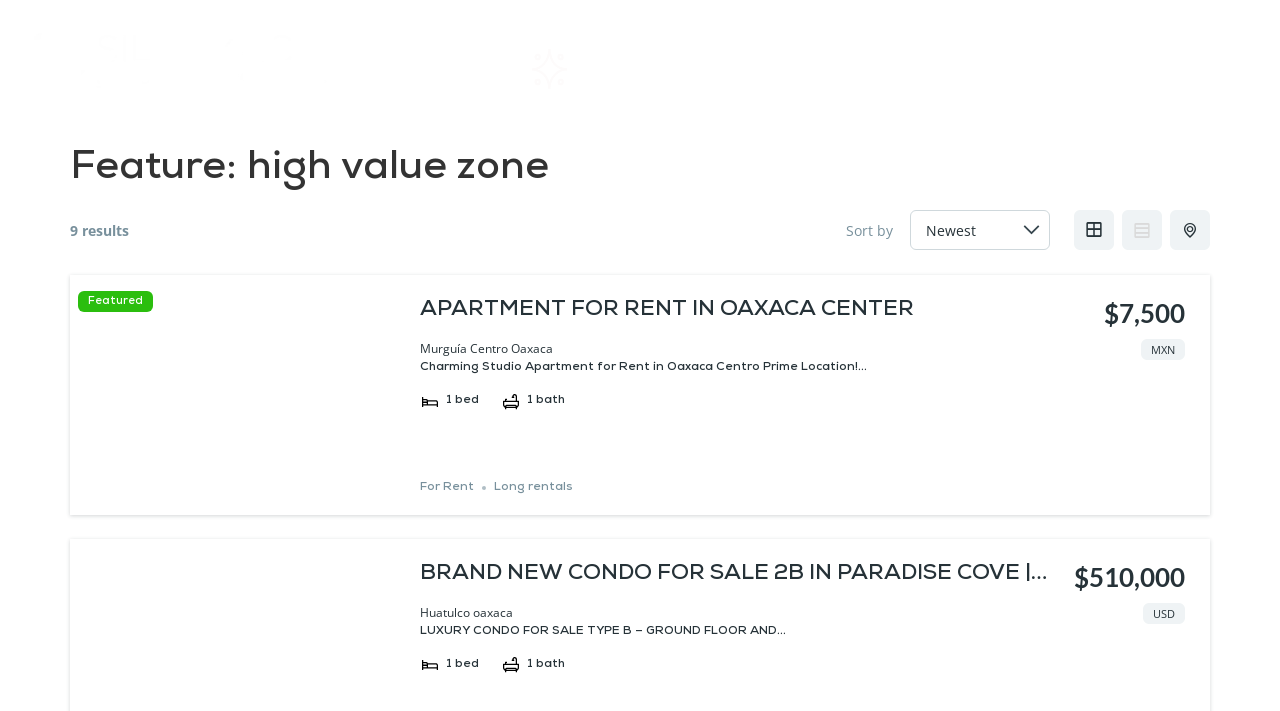

--- FILE ---
content_type: text/html; charset=UTF-8
request_url: https://silmexicooaxaca.com/es_feature/high-value-zone/?layout=list
body_size: 34191
content:
<!doctype html><html lang="en-GB"><head><script data-no-optimize="1">var litespeed_docref=sessionStorage.getItem("litespeed_docref");litespeed_docref&&(Object.defineProperty(document,"referrer",{get:function(){return litespeed_docref}}),sessionStorage.removeItem("litespeed_docref"));</script> <meta charset="UTF-8"><meta name="viewport" content="width=device-width, initial-scale=1"><link rel="profile" href="https://gmpg.org/xfn/11"><meta name='robots' content='index, follow, max-image-preview:large, max-snippet:-1, max-video-preview:-1' /><style>img:is([sizes="auto" i], [sizes^="auto," i]) { contain-intrinsic-size: 3000px 1500px }</style><title>high value zone Archives -</title><link rel="canonical" href="https://silmexicooaxaca.com/es_feature/high-value-zone/" /><link rel="next" href="https://silmexicooaxaca.com/es_feature/high-value-zone/page/2/" /><meta property="og:locale" content="en_GB" /><meta property="og:type" content="article" /><meta property="og:title" content="high value zone Archives" /><meta property="og:url" content="https://silmexicooaxaca.com/es_feature/high-value-zone/" /><meta name="twitter:card" content="summary_large_image" /> <script type="application/ld+json" class="yoast-schema-graph">{"@context":"https://schema.org","@graph":[{"@type":"CollectionPage","@id":"https://silmexicooaxaca.com/es_feature/high-value-zone/","url":"https://silmexicooaxaca.com/es_feature/high-value-zone/","name":"high value zone Archives -","isPartOf":{"@id":"https://silmexicooaxaca.com/#website"},"primaryImageOfPage":{"@id":"https://silmexicooaxaca.com/es_feature/high-value-zone/#primaryimage"},"image":{"@id":"https://silmexicooaxaca.com/es_feature/high-value-zone/#primaryimage"},"thumbnailUrl":"https://silmexicooaxaca.com/wp-content/uploads/2025/12/WhatsApp-Image-2025-12-03-at-11.43.58-AM.jpeg","inLanguage":"en-GB"},{"@type":"ImageObject","inLanguage":"en-GB","@id":"https://silmexicooaxaca.com/es_feature/high-value-zone/#primaryimage","url":"https://silmexicooaxaca.com/wp-content/uploads/2025/12/WhatsApp-Image-2025-12-03-at-11.43.58-AM.jpeg","contentUrl":"https://silmexicooaxaca.com/wp-content/uploads/2025/12/WhatsApp-Image-2025-12-03-at-11.43.58-AM.jpeg","width":1600,"height":907},{"@type":"WebSite","@id":"https://silmexicooaxaca.com/#website","url":"https://silmexicooaxaca.com/","name":"silmexicooaxaca","description":"","publisher":{"@id":"https://silmexicooaxaca.com/#organization"},"potentialAction":[{"@type":"SearchAction","target":{"@type":"EntryPoint","urlTemplate":"https://silmexicooaxaca.com/?s={search_term_string}"},"query-input":{"@type":"PropertyValueSpecification","valueRequired":true,"valueName":"search_term_string"}}],"inLanguage":"en-GB"},{"@type":"Organization","@id":"https://silmexicooaxaca.com/#organization","name":"silmexico real estate","url":"https://silmexicooaxaca.com/","logo":{"@type":"ImageObject","inLanguage":"en-GB","@id":"https://silmexicooaxaca.com/#/schema/logo/image/","url":"https://silmexicooaxaca.com/wp-content/uploads/2020/02/LOGO-1_Mesa-de-trabajo-1.png","contentUrl":"https://silmexicooaxaca.com/wp-content/uploads/2020/02/LOGO-1_Mesa-de-trabajo-1.png","width":2667,"height":834,"caption":"silmexico real estate"},"image":{"@id":"https://silmexicooaxaca.com/#/schema/logo/image/"},"sameAs":["https://www.facebook.com/SILMEXICOINVESTMENTPROPERTIES","https://www.instagram.com/silmexico_investmentproperties/reels/"]}]}</script> <link rel='dns-prefetch' href='//static.addtoany.com' /><link rel="alternate" type="application/rss+xml" title=" &raquo; Feed" href="https://silmexicooaxaca.com/feed/" /><link rel="alternate" type="application/rss+xml" title=" &raquo; Comments Feed" href="https://silmexicooaxaca.com/comments/feed/" /><link rel="alternate" type="application/rss+xml" title=" &raquo; high value zone Feature Feed" href="https://silmexicooaxaca.com/es_feature/high-value-zone/feed/" />
 <script src="//www.googletagmanager.com/gtag/js?id=G-SG2D1RSTL5"  data-cfasync="false" data-wpfc-render="false" async></script> <script data-cfasync="false" data-wpfc-render="false">var mi_version = '9.6.1';
				var mi_track_user = true;
				var mi_no_track_reason = '';
								var MonsterInsightsDefaultLocations = {"page_location":"https:\/\/silmexicooaxaca.com\/es_feature\/high-value-zone\/?layout=list"};
								if ( typeof MonsterInsightsPrivacyGuardFilter === 'function' ) {
					var MonsterInsightsLocations = (typeof MonsterInsightsExcludeQuery === 'object') ? MonsterInsightsPrivacyGuardFilter( MonsterInsightsExcludeQuery ) : MonsterInsightsPrivacyGuardFilter( MonsterInsightsDefaultLocations );
				} else {
					var MonsterInsightsLocations = (typeof MonsterInsightsExcludeQuery === 'object') ? MonsterInsightsExcludeQuery : MonsterInsightsDefaultLocations;
				}

								var disableStrs = [
										'ga-disable-G-SG2D1RSTL5',
									];

				/* Function to detect opted out users */
				function __gtagTrackerIsOptedOut() {
					for (var index = 0; index < disableStrs.length; index++) {
						if (document.cookie.indexOf(disableStrs[index] + '=true') > -1) {
							return true;
						}
					}

					return false;
				}

				/* Disable tracking if the opt-out cookie exists. */
				if (__gtagTrackerIsOptedOut()) {
					for (var index = 0; index < disableStrs.length; index++) {
						window[disableStrs[index]] = true;
					}
				}

				/* Opt-out function */
				function __gtagTrackerOptout() {
					for (var index = 0; index < disableStrs.length; index++) {
						document.cookie = disableStrs[index] + '=true; expires=Thu, 31 Dec 2099 23:59:59 UTC; path=/';
						window[disableStrs[index]] = true;
					}
				}

				if ('undefined' === typeof gaOptout) {
					function gaOptout() {
						__gtagTrackerOptout();
					}
				}
								window.dataLayer = window.dataLayer || [];

				window.MonsterInsightsDualTracker = {
					helpers: {},
					trackers: {},
				};
				if (mi_track_user) {
					function __gtagDataLayer() {
						dataLayer.push(arguments);
					}

					function __gtagTracker(type, name, parameters) {
						if (!parameters) {
							parameters = {};
						}

						if (parameters.send_to) {
							__gtagDataLayer.apply(null, arguments);
							return;
						}

						if (type === 'event') {
														parameters.send_to = monsterinsights_frontend.v4_id;
							var hookName = name;
							if (typeof parameters['event_category'] !== 'undefined') {
								hookName = parameters['event_category'] + ':' + name;
							}

							if (typeof MonsterInsightsDualTracker.trackers[hookName] !== 'undefined') {
								MonsterInsightsDualTracker.trackers[hookName](parameters);
							} else {
								__gtagDataLayer('event', name, parameters);
							}
							
						} else {
							__gtagDataLayer.apply(null, arguments);
						}
					}

					__gtagTracker('js', new Date());
					__gtagTracker('set', {
						'developer_id.dZGIzZG': true,
											});
					if ( MonsterInsightsLocations.page_location ) {
						__gtagTracker('set', MonsterInsightsLocations);
					}
										__gtagTracker('config', 'G-SG2D1RSTL5', {"forceSSL":"true","link_attribution":"true"} );
															window.gtag = __gtagTracker;										(function () {
						/* https://developers.google.com/analytics/devguides/collection/analyticsjs/ */
						/* ga and __gaTracker compatibility shim. */
						var noopfn = function () {
							return null;
						};
						var newtracker = function () {
							return new Tracker();
						};
						var Tracker = function () {
							return null;
						};
						var p = Tracker.prototype;
						p.get = noopfn;
						p.set = noopfn;
						p.send = function () {
							var args = Array.prototype.slice.call(arguments);
							args.unshift('send');
							__gaTracker.apply(null, args);
						};
						var __gaTracker = function () {
							var len = arguments.length;
							if (len === 0) {
								return;
							}
							var f = arguments[len - 1];
							if (typeof f !== 'object' || f === null || typeof f.hitCallback !== 'function') {
								if ('send' === arguments[0]) {
									var hitConverted, hitObject = false, action;
									if ('event' === arguments[1]) {
										if ('undefined' !== typeof arguments[3]) {
											hitObject = {
												'eventAction': arguments[3],
												'eventCategory': arguments[2],
												'eventLabel': arguments[4],
												'value': arguments[5] ? arguments[5] : 1,
											}
										}
									}
									if ('pageview' === arguments[1]) {
										if ('undefined' !== typeof arguments[2]) {
											hitObject = {
												'eventAction': 'page_view',
												'page_path': arguments[2],
											}
										}
									}
									if (typeof arguments[2] === 'object') {
										hitObject = arguments[2];
									}
									if (typeof arguments[5] === 'object') {
										Object.assign(hitObject, arguments[5]);
									}
									if ('undefined' !== typeof arguments[1].hitType) {
										hitObject = arguments[1];
										if ('pageview' === hitObject.hitType) {
											hitObject.eventAction = 'page_view';
										}
									}
									if (hitObject) {
										action = 'timing' === arguments[1].hitType ? 'timing_complete' : hitObject.eventAction;
										hitConverted = mapArgs(hitObject);
										__gtagTracker('event', action, hitConverted);
									}
								}
								return;
							}

							function mapArgs(args) {
								var arg, hit = {};
								var gaMap = {
									'eventCategory': 'event_category',
									'eventAction': 'event_action',
									'eventLabel': 'event_label',
									'eventValue': 'event_value',
									'nonInteraction': 'non_interaction',
									'timingCategory': 'event_category',
									'timingVar': 'name',
									'timingValue': 'value',
									'timingLabel': 'event_label',
									'page': 'page_path',
									'location': 'page_location',
									'title': 'page_title',
									'referrer' : 'page_referrer',
								};
								for (arg in args) {
																		if (!(!args.hasOwnProperty(arg) || !gaMap.hasOwnProperty(arg))) {
										hit[gaMap[arg]] = args[arg];
									} else {
										hit[arg] = args[arg];
									}
								}
								return hit;
							}

							try {
								f.hitCallback();
							} catch (ex) {
							}
						};
						__gaTracker.create = newtracker;
						__gaTracker.getByName = newtracker;
						__gaTracker.getAll = function () {
							return [];
						};
						__gaTracker.remove = noopfn;
						__gaTracker.loaded = true;
						window['__gaTracker'] = __gaTracker;
					})();
									} else {
										console.log("");
					(function () {
						function __gtagTracker() {
							return null;
						}

						window['__gtagTracker'] = __gtagTracker;
						window['gtag'] = __gtagTracker;
					})();
									}</script> <link data-optimized="2" rel="stylesheet" href="https://silmexicooaxaca.com/wp-content/litespeed/css/1245433ed56fc7cef9bfd56bee810de6.css?ver=16b09" /><style id='cf-frontend-style-inline-css'>@font-face {
	font-family: 'Nexa-Book';
	font-weight: 100;
	font-display: auto;
	src: url('https://silmexicooaxaca.com/wp-content/uploads/2023/05/Fontfabric-Nexa-Book.otf') format('OpenType');
}</style><style id='global-styles-inline-css'>:root{--wp--preset--aspect-ratio--square: 1;--wp--preset--aspect-ratio--4-3: 4/3;--wp--preset--aspect-ratio--3-4: 3/4;--wp--preset--aspect-ratio--3-2: 3/2;--wp--preset--aspect-ratio--2-3: 2/3;--wp--preset--aspect-ratio--16-9: 16/9;--wp--preset--aspect-ratio--9-16: 9/16;--wp--preset--color--black: #000000;--wp--preset--color--cyan-bluish-gray: #abb8c3;--wp--preset--color--white: #ffffff;--wp--preset--color--pale-pink: #f78da7;--wp--preset--color--vivid-red: #cf2e2e;--wp--preset--color--luminous-vivid-orange: #ff6900;--wp--preset--color--luminous-vivid-amber: #fcb900;--wp--preset--color--light-green-cyan: #7bdcb5;--wp--preset--color--vivid-green-cyan: #00d084;--wp--preset--color--pale-cyan-blue: #8ed1fc;--wp--preset--color--vivid-cyan-blue: #0693e3;--wp--preset--color--vivid-purple: #9b51e0;--wp--preset--gradient--vivid-cyan-blue-to-vivid-purple: linear-gradient(135deg,rgba(6,147,227,1) 0%,rgb(155,81,224) 100%);--wp--preset--gradient--light-green-cyan-to-vivid-green-cyan: linear-gradient(135deg,rgb(122,220,180) 0%,rgb(0,208,130) 100%);--wp--preset--gradient--luminous-vivid-amber-to-luminous-vivid-orange: linear-gradient(135deg,rgba(252,185,0,1) 0%,rgba(255,105,0,1) 100%);--wp--preset--gradient--luminous-vivid-orange-to-vivid-red: linear-gradient(135deg,rgba(255,105,0,1) 0%,rgb(207,46,46) 100%);--wp--preset--gradient--very-light-gray-to-cyan-bluish-gray: linear-gradient(135deg,rgb(238,238,238) 0%,rgb(169,184,195) 100%);--wp--preset--gradient--cool-to-warm-spectrum: linear-gradient(135deg,rgb(74,234,220) 0%,rgb(151,120,209) 20%,rgb(207,42,186) 40%,rgb(238,44,130) 60%,rgb(251,105,98) 80%,rgb(254,248,76) 100%);--wp--preset--gradient--blush-light-purple: linear-gradient(135deg,rgb(255,206,236) 0%,rgb(152,150,240) 100%);--wp--preset--gradient--blush-bordeaux: linear-gradient(135deg,rgb(254,205,165) 0%,rgb(254,45,45) 50%,rgb(107,0,62) 100%);--wp--preset--gradient--luminous-dusk: linear-gradient(135deg,rgb(255,203,112) 0%,rgb(199,81,192) 50%,rgb(65,88,208) 100%);--wp--preset--gradient--pale-ocean: linear-gradient(135deg,rgb(255,245,203) 0%,rgb(182,227,212) 50%,rgb(51,167,181) 100%);--wp--preset--gradient--electric-grass: linear-gradient(135deg,rgb(202,248,128) 0%,rgb(113,206,126) 100%);--wp--preset--gradient--midnight: linear-gradient(135deg,rgb(2,3,129) 0%,rgb(40,116,252) 100%);--wp--preset--font-size--small: 13px;--wp--preset--font-size--medium: 20px;--wp--preset--font-size--large: 36px;--wp--preset--font-size--x-large: 42px;--wp--preset--spacing--20: 0.44rem;--wp--preset--spacing--30: 0.67rem;--wp--preset--spacing--40: 1rem;--wp--preset--spacing--50: 1.5rem;--wp--preset--spacing--60: 2.25rem;--wp--preset--spacing--70: 3.38rem;--wp--preset--spacing--80: 5.06rem;--wp--preset--shadow--natural: 6px 6px 9px rgba(0, 0, 0, 0.2);--wp--preset--shadow--deep: 12px 12px 50px rgba(0, 0, 0, 0.4);--wp--preset--shadow--sharp: 6px 6px 0px rgba(0, 0, 0, 0.2);--wp--preset--shadow--outlined: 6px 6px 0px -3px rgba(255, 255, 255, 1), 6px 6px rgba(0, 0, 0, 1);--wp--preset--shadow--crisp: 6px 6px 0px rgba(0, 0, 0, 1);}:root { --wp--style--global--content-size: 800px;--wp--style--global--wide-size: 1200px; }:where(body) { margin: 0; }.wp-site-blocks > .alignleft { float: left; margin-right: 2em; }.wp-site-blocks > .alignright { float: right; margin-left: 2em; }.wp-site-blocks > .aligncenter { justify-content: center; margin-left: auto; margin-right: auto; }:where(.wp-site-blocks) > * { margin-block-start: 24px; margin-block-end: 0; }:where(.wp-site-blocks) > :first-child { margin-block-start: 0; }:where(.wp-site-blocks) > :last-child { margin-block-end: 0; }:root { --wp--style--block-gap: 24px; }:root :where(.is-layout-flow) > :first-child{margin-block-start: 0;}:root :where(.is-layout-flow) > :last-child{margin-block-end: 0;}:root :where(.is-layout-flow) > *{margin-block-start: 24px;margin-block-end: 0;}:root :where(.is-layout-constrained) > :first-child{margin-block-start: 0;}:root :where(.is-layout-constrained) > :last-child{margin-block-end: 0;}:root :where(.is-layout-constrained) > *{margin-block-start: 24px;margin-block-end: 0;}:root :where(.is-layout-flex){gap: 24px;}:root :where(.is-layout-grid){gap: 24px;}.is-layout-flow > .alignleft{float: left;margin-inline-start: 0;margin-inline-end: 2em;}.is-layout-flow > .alignright{float: right;margin-inline-start: 2em;margin-inline-end: 0;}.is-layout-flow > .aligncenter{margin-left: auto !important;margin-right: auto !important;}.is-layout-constrained > .alignleft{float: left;margin-inline-start: 0;margin-inline-end: 2em;}.is-layout-constrained > .alignright{float: right;margin-inline-start: 2em;margin-inline-end: 0;}.is-layout-constrained > .aligncenter{margin-left: auto !important;margin-right: auto !important;}.is-layout-constrained > :where(:not(.alignleft):not(.alignright):not(.alignfull)){max-width: var(--wp--style--global--content-size);margin-left: auto !important;margin-right: auto !important;}.is-layout-constrained > .alignwide{max-width: var(--wp--style--global--wide-size);}body .is-layout-flex{display: flex;}.is-layout-flex{flex-wrap: wrap;align-items: center;}.is-layout-flex > :is(*, div){margin: 0;}body .is-layout-grid{display: grid;}.is-layout-grid > :is(*, div){margin: 0;}body{padding-top: 0px;padding-right: 0px;padding-bottom: 0px;padding-left: 0px;}a:where(:not(.wp-element-button)){text-decoration: underline;}:root :where(.wp-element-button, .wp-block-button__link){background-color: #32373c;border-width: 0;color: #fff;font-family: inherit;font-size: inherit;line-height: inherit;padding: calc(0.667em + 2px) calc(1.333em + 2px);text-decoration: none;}.has-black-color{color: var(--wp--preset--color--black) !important;}.has-cyan-bluish-gray-color{color: var(--wp--preset--color--cyan-bluish-gray) !important;}.has-white-color{color: var(--wp--preset--color--white) !important;}.has-pale-pink-color{color: var(--wp--preset--color--pale-pink) !important;}.has-vivid-red-color{color: var(--wp--preset--color--vivid-red) !important;}.has-luminous-vivid-orange-color{color: var(--wp--preset--color--luminous-vivid-orange) !important;}.has-luminous-vivid-amber-color{color: var(--wp--preset--color--luminous-vivid-amber) !important;}.has-light-green-cyan-color{color: var(--wp--preset--color--light-green-cyan) !important;}.has-vivid-green-cyan-color{color: var(--wp--preset--color--vivid-green-cyan) !important;}.has-pale-cyan-blue-color{color: var(--wp--preset--color--pale-cyan-blue) !important;}.has-vivid-cyan-blue-color{color: var(--wp--preset--color--vivid-cyan-blue) !important;}.has-vivid-purple-color{color: var(--wp--preset--color--vivid-purple) !important;}.has-black-background-color{background-color: var(--wp--preset--color--black) !important;}.has-cyan-bluish-gray-background-color{background-color: var(--wp--preset--color--cyan-bluish-gray) !important;}.has-white-background-color{background-color: var(--wp--preset--color--white) !important;}.has-pale-pink-background-color{background-color: var(--wp--preset--color--pale-pink) !important;}.has-vivid-red-background-color{background-color: var(--wp--preset--color--vivid-red) !important;}.has-luminous-vivid-orange-background-color{background-color: var(--wp--preset--color--luminous-vivid-orange) !important;}.has-luminous-vivid-amber-background-color{background-color: var(--wp--preset--color--luminous-vivid-amber) !important;}.has-light-green-cyan-background-color{background-color: var(--wp--preset--color--light-green-cyan) !important;}.has-vivid-green-cyan-background-color{background-color: var(--wp--preset--color--vivid-green-cyan) !important;}.has-pale-cyan-blue-background-color{background-color: var(--wp--preset--color--pale-cyan-blue) !important;}.has-vivid-cyan-blue-background-color{background-color: var(--wp--preset--color--vivid-cyan-blue) !important;}.has-vivid-purple-background-color{background-color: var(--wp--preset--color--vivid-purple) !important;}.has-black-border-color{border-color: var(--wp--preset--color--black) !important;}.has-cyan-bluish-gray-border-color{border-color: var(--wp--preset--color--cyan-bluish-gray) !important;}.has-white-border-color{border-color: var(--wp--preset--color--white) !important;}.has-pale-pink-border-color{border-color: var(--wp--preset--color--pale-pink) !important;}.has-vivid-red-border-color{border-color: var(--wp--preset--color--vivid-red) !important;}.has-luminous-vivid-orange-border-color{border-color: var(--wp--preset--color--luminous-vivid-orange) !important;}.has-luminous-vivid-amber-border-color{border-color: var(--wp--preset--color--luminous-vivid-amber) !important;}.has-light-green-cyan-border-color{border-color: var(--wp--preset--color--light-green-cyan) !important;}.has-vivid-green-cyan-border-color{border-color: var(--wp--preset--color--vivid-green-cyan) !important;}.has-pale-cyan-blue-border-color{border-color: var(--wp--preset--color--pale-cyan-blue) !important;}.has-vivid-cyan-blue-border-color{border-color: var(--wp--preset--color--vivid-cyan-blue) !important;}.has-vivid-purple-border-color{border-color: var(--wp--preset--color--vivid-purple) !important;}.has-vivid-cyan-blue-to-vivid-purple-gradient-background{background: var(--wp--preset--gradient--vivid-cyan-blue-to-vivid-purple) !important;}.has-light-green-cyan-to-vivid-green-cyan-gradient-background{background: var(--wp--preset--gradient--light-green-cyan-to-vivid-green-cyan) !important;}.has-luminous-vivid-amber-to-luminous-vivid-orange-gradient-background{background: var(--wp--preset--gradient--luminous-vivid-amber-to-luminous-vivid-orange) !important;}.has-luminous-vivid-orange-to-vivid-red-gradient-background{background: var(--wp--preset--gradient--luminous-vivid-orange-to-vivid-red) !important;}.has-very-light-gray-to-cyan-bluish-gray-gradient-background{background: var(--wp--preset--gradient--very-light-gray-to-cyan-bluish-gray) !important;}.has-cool-to-warm-spectrum-gradient-background{background: var(--wp--preset--gradient--cool-to-warm-spectrum) !important;}.has-blush-light-purple-gradient-background{background: var(--wp--preset--gradient--blush-light-purple) !important;}.has-blush-bordeaux-gradient-background{background: var(--wp--preset--gradient--blush-bordeaux) !important;}.has-luminous-dusk-gradient-background{background: var(--wp--preset--gradient--luminous-dusk) !important;}.has-pale-ocean-gradient-background{background: var(--wp--preset--gradient--pale-ocean) !important;}.has-electric-grass-gradient-background{background: var(--wp--preset--gradient--electric-grass) !important;}.has-midnight-gradient-background{background: var(--wp--preset--gradient--midnight) !important;}.has-small-font-size{font-size: var(--wp--preset--font-size--small) !important;}.has-medium-font-size{font-size: var(--wp--preset--font-size--medium) !important;}.has-large-font-size{font-size: var(--wp--preset--font-size--large) !important;}.has-x-large-font-size{font-size: var(--wp--preset--font-size--x-large) !important;}
:root :where(.wp-block-pullquote){font-size: 1.5em;line-height: 1.6;}</style><style id='es-frontend-inline-css'>@font-face {font-family: 'Lato'; font-style: normal; font-weight: 300; src: url(https://silmexicooaxaca.com/wp-content/uploads/2019/04/S6u9w4BMUTPHh7USew-FGC_p9dw.ttf) format('woff2');}@font-face {font-family: 'Lato'; font-style: normal; font-weight: 400; src: url(https://silmexicooaxaca.com/wp-content/uploads/2019/04/S6uyw4BMUTPHvxk6XweuBCY.ttf) format('woff2');}@font-face {font-family: 'Lato'; font-style: normal; font-weight: 700; src: url(https://silmexicooaxaca.com/wp-content/uploads/2019/04/S6u9w4BMUTPHh6UVew-FGC_p9dw.ttf) format('woff2');}@font-face {font-family: 'Lato'; font-style: normal; font-weight: 300; src: url(https://silmexicooaxaca.com/wp-content/uploads/2019/05/S6u9w4BMUTPHh7USew-FGC_p9dw.ttf) format('woff2');}@font-face {font-family: 'Lato'; font-style: normal; font-weight: 400; src: url(https://silmexicooaxaca.com/wp-content/uploads/2019/05/S6uyw4BMUTPHvxk6XweuBCY.ttf) format('woff2');}@font-face {font-family: 'Lato'; font-style: normal; font-weight: 700; src: url(https://silmexicooaxaca.com/wp-content/uploads/2019/05/S6u9w4BMUTPHh6UVew-FGC_p9dw.ttf) format('woff2');}@font-face {font-family: 'Lato'; font-style: normal; font-weight: 300; src: url(https://silmexicooaxaca.com/wp-content/uploads/2025/09/S6u9w4BMUTPHh7USew-FGC_p9dw-1.ttf) format('woff2');}@font-face {font-family: 'Lato'; font-style: normal; font-weight: 300; src: url(https://silmexicooaxaca.com/wp-content/uploads/2025/09/S6u9w4BMUTPHh7USew-FGC_p9dw.ttf) format('woff2');}@font-face {font-family: 'Lato'; font-style: normal; font-weight: 400; src: url(https://silmexicooaxaca.com/wp-content/uploads/2025/09/S6uyw4BMUTPHvxk6XweuBCY.ttf) format('woff2');}@font-face {font-family: 'Lato'; font-style: normal; font-weight: 400; src: url(https://silmexicooaxaca.com/wp-content/uploads/2025/09/S6uyw4BMUTPHvxk6XweuBCY-1.ttf) format('woff2');}@font-face {font-family: 'Lato'; font-style: normal; font-weight: 700; src: url(https://silmexicooaxaca.com/wp-content/uploads/2025/09/S6u9w4BMUTPHh6UVew-FGC_p9dw-1.ttf) format('woff2');}@font-face {font-family: 'Lato'; font-style: normal; font-weight: 700; src: url(https://silmexicooaxaca.com/wp-content/uploads/2025/09/S6u9w4BMUTPHh6UVew-FGC_p9dw.ttf) format('woff2');}@font-face {font-family: 'Open Sans'; font-style: normal; font-weight: 300; src: url(https://silmexicooaxaca.com/wp-content/uploads/2019/04/memSYaGs126MiZpBA-UvWbX2vVnXBbObj2OVZyOOSr4dVJWUgsiH0C4nY1M2xLER.ttf) format('woff2');}@font-face {font-family: 'Open Sans'; font-style: normal; font-weight: 400; src: url(https://silmexicooaxaca.com/wp-content/uploads/2019/04/memSYaGs126MiZpBA-UvWbX2vVnXBbObj2OVZyOOSr4dVJWUgsjZ0C4nY1M2xLER.ttf) format('woff2');}@font-face {font-family: 'Open Sans'; font-style: normal; font-weight: 700; src: url(https://silmexicooaxaca.com/wp-content/uploads/2019/04/memSYaGs126MiZpBA-UvWbX2vVnXBbObj2OVZyOOSr4dVJWUgsg-1y4nY1M2xLER.ttf) format('woff2');}

        .es-btn.es-btn--primary, .es-btn--primary[type=submit], button.es-btn--primary, a.es-btn--primary {
            border-color: #097f0e;
        }
        
        .es-price-marker--active:after {
            border-top-color: #097f0e;
        }
        
        .es-btn.es-btn--primary:not(.es-btn--bordered):not(:hover):not(:active),
        .es-btn.es-btn--primary:not(.es-btn--bordered):hover,
        .es-price-marker--active,
        .xdsoft_datetimepicker .xdsoft_calendar td.xdsoft_default, .xdsoft_datetimepicker .xdsoft_calendar td.xdsoft_current, .xdsoft_datetimepicker .xdsoft_timepicker .xdsoft_time_box>div>div.xdsoft_current {
            background-color: #097f0e;
        }
        
        .es-btn.es-btn--primary.es-btn--bordered,
        .es-btn.es-btn--active .es-icon.es-icon_heart,
        .es-wishlist-link.es-wishlist-link--active .es-icon {
            color: #097f0e;
        }
        
        button.es-btn--secondary:disabled, .es-btn.es-btn--secondary, .es-btn--secondary[type=submit], button.es-btn--secondary, a.es-btn--secondary {
            border-color: #097f0e;
        }
        
        .es-secondary-bg {
            background-color: #097f0e;
        }
        
        .es-primary-bg {
            background-color: #097f0e;
        }
        
        
        .es-btn.es-btn--secondary:not(.es-btn--bordered), .es-field .select2 .select2-selection__choice {
            background-color: #097f0e;
        }
        
        .xdsoft_datetimepicker .xdsoft_calendar td:hover, .xdsoft_datetimepicker .xdsoft_timepicker .xdsoft_time_box>div>div:hover {
            background-color: #097f0e!important;
        }
        
        .es-btn.es-btn--secondary.es-btn--bordered, 
        .es-btn.es-btn--default:hover:not([disabled]):not(.es-btn--disabled),
        .es-btn.es-btn--icon:hover:not([disabled]):not(.es-btn--disabled) .es-icon,
        .xdsoft_datetimepicker .xdsoft_calendar td.xdsoft_today,
        .es-property-field--post_content .es-property-field__value a,
        .es-dymanic-content a,
        .es-hit-limit a, button.es-slick-arrow:not(.slick-disabled):hover {
            color: #097f0e;
            background-color: transparent;
        }
        
        .es-btn:hover:not([disabled]):not(.es-btn--disabled) .es-icon.es-icon_heart, .entity-box__delete:hover {
            color: #097f0e!important;
        }
        
        .es-select2__dropdown .select2-results__option--highlighted[aria-selected],
        .es-field.es-field--checkbox input:checked, .widget .es-field.es-field--checkbox input:checked,
        .es-field.es-field--radio input:checked, .es-bg-secondary,
        .es-property-management--form .es-tabs__nav li:hover .es-tabs__numeric,
        .es-property-management--form .es-tabs__nav li.active .es-tabs__numeric {
            background-color: #097f0e;
        }
        
        .es-pagination ul li a.page-numbers:hover {
            border: 2px solid #097f0e;
            color: #097f0e;
        }

        .es-field--radio-item-bordered:hover input + label, .es-field--checkbox-item-bordered:hover input + label {
            border-color:rgba(9, 127, 14, 0.4);
        }

        .es-field--radio-item-bordered input:checked + label,
        .widget .es-field--radio-item-bordered input:checked + label,
        .es-field--checkbox-item-bordered input:checked + label,
        .widget .es-field--checkbox-item-bordered input:checked + label,
        .es-field.es-field--checkbox input:checked,
        .es-field.es-field--radio input:checked,
        body .es-field textarea:focus, body .es-field.es-field--select select:focus, body .es-field input[type=email]:focus, body .es-field input[type=text]:focus, body .es-field input[type=password]:focus, body .es-field input[type=number]:focus {
            border-color:#097f0e;
        }

        .es-field--radio-item-bordered input:checked + label .es-icon,
        .es-field--checkbox-item-bordered input:checked + label .es-icon,
        .es-field a.es-field__show-more,
        .es-section__content p a,
        .es-secondary-color,
        a.es-secondary-color:active,
        a.es-secondary-color:hover,
        a.es-secondary-color,
        .es-profile__menu a:hover,
        .es-profile__menu li.active-counter a,
        .widget .es-secondary-color,
         a.es-secondary-color,
         a.es-secondary-color.es-toggle-pwd,
         a.es-secondary-color-hover:hover,
        .es-property-field__value a:hover,
        .es-agent-field__value a,
        .es-privacy-policy-container a,
        .es-auth a:not(.es-btn),
        .es-powered a,
        .es-preferred-contact--whatsapp a,
        .es-compare__fields-wrap a,
        .es-compare__listings .slick-arrow:hover {
            color:#097f0e;
        }.es-listing__meta-bedrooms path {fill: #000000}.es-listing__meta-bathrooms path {fill: #000000}.es-listing__meta-area path {fill: #000000}.es-media, .es-file, .es-listing, .es-agent-single, .es-agency-single, .es-widget-wrap *:not(.es-icon):not(.fa):not(.heading-font),
            .es-select2__dropdown, .es-single, .es-btn, button.es-btn[disabled]:hover .mfp-wrap.es-property-magnific,
            .es-field input, .es-field select, .es-field textarea, .es-magnific-popup:not(.es-icon),
            .es-magnific-popup:not(.fa), .es-listings-filter, .es-search, .content-font, .es-profile,
            .es-property-magnific .mfp-counter, .es-property-magnific .mfp-title,
            .xdsoft_datetimepicker, .es-component, .es-auth, .es-entity, .es-entities--grid .es-entity .es-entity__title,
            .es-review-form, .es-review-form .es-field__label, .es-field .es-field__strlen, .es-entities-list {
                font-family: 'Open Sans', sans-serif;
            }
            .es-listing h1, .es-listing h2, .es-listing h3, .es-listing h4, .es-listing h5, .es-listing h6,
            .es-search h2, .es-search h3, .es-search h4, .es-search h5, .es-search h6, .heading-font,
            .es-price, .es-property-section .es-property-section__title,
            .es-entity-section__title,
            .widget .es-widget-wrap .es-widget__title, .es-widget__title,
            .es-magnific-popup h1, .es-magnific-popup h2, .es-magnific-popup h3, .es-magnific-popup h4,
            .es-magnific-popup h5, .es-magnific-popup h6, .es-entity .es-entity__title,
            .es-review-form h3.es-review-form__title {
                font-family: 'Lato';
            }</style> <script type="litespeed/javascript" data-src="https://silmexicooaxaca.com/wp-includes/js/jquery/jquery.min.js" id="jquery-core-js"></script> <script id="twb-global-js-extra" type="litespeed/javascript">var twb={"nonce":"78c12a19c1","ajax_url":"https:\/\/silmexicooaxaca.com\/wp-admin\/admin-ajax.php","plugin_url":"https:\/\/silmexicooaxaca.com\/wp-content\/plugins\/slider-wd\/booster","href":"https:\/\/silmexicooaxaca.com\/wp-admin\/admin.php?page=twb_slider_wd"};var twb={"nonce":"78c12a19c1","ajax_url":"https:\/\/silmexicooaxaca.com\/wp-admin\/admin-ajax.php","plugin_url":"https:\/\/silmexicooaxaca.com\/wp-content\/plugins\/slider-wd\/booster","href":"https:\/\/silmexicooaxaca.com\/wp-admin\/admin.php?page=twb_slider_wd"}</script> <script type="litespeed/javascript" data-src="https://silmexicooaxaca.com/wp-content/plugins/google-analytics-for-wordpress/assets/js/frontend-gtag.min.js" id="monsterinsights-frontend-script-js" data-wp-strategy="async"></script> <script data-cfasync="false" data-wpfc-render="false" id='monsterinsights-frontend-script-js-extra'>var monsterinsights_frontend = {"js_events_tracking":"true","download_extensions":"doc,pdf,ppt,zip,xls,docx,pptx,xlsx","inbound_paths":"[{\"path\":\"\\\/go\\\/\",\"label\":\"affiliate\"},{\"path\":\"\\\/recommend\\\/\",\"label\":\"affiliate\"}]","home_url":"https:\/\/silmexicooaxaca.com","hash_tracking":"false","v4_id":"G-SG2D1RSTL5"};</script> <script id="es-framework-js-extra" type="litespeed/javascript">var Es_Framework={"nonces":{"attachment_save_caption_nonce":"ab6a4d346a"},"tr":{"add_caption":"Add caption","failed":"Failed"},"ajaxurl":"https:\/\/silmexicooaxaca.com\/wp-admin\/admin-ajax.php"}</script> <script type="litespeed/javascript" data-src="https://maps.googleapis.com/maps/api/js?key=AIzaSyDy3UudSHZ0xsFycCQ5LzGhdrDIjgogkZA&amp;libraries=places&amp;callback=Function.prototype&amp;language=en_GB&amp;ver=6.8.1" id="es-googlemap-api-js"></script> <script id="es-frontend-js-extra" type="litespeed/javascript">var Estatik={"tr":{"close":"Close","unknown_error":"Something wrong. Please contact the support.","remove_saved_property":"Remove this home from saved?","remove_saved_agent":"Remove this agent from saved?","remove_saved_agency":"Remove this agency from saved?","got_it":"Got it","delete_homes":"Delete %s homes from your listings?","copy_homes":"Duplicate %s homes?","delete_homes_btn":"Delete homes","copy_homes_btn":"Duplicate","cancel":"Cancel","remove":"Remove","delete_field":"Are you sure you want to delete %s field?","delete_section":"Are you sure you want to delete %s section?","set_pin":"Edit pin location","save_pin":"Save pin location","error":"Error"},"nonce":{"saved_search":"cfffe00990","get_locations":"39eabd89e8","delete_property_popup":"e76c7e1e5c","nonce_locations":"39eabd89e8","set_currency":"c557149329"},"settings":{"ajaxurl":"https:\/\/silmexicooaxaca.com\/wp-admin\/admin-ajax.php","recaptcha_version":"v2","recaptcha_site_key":"","is_cluster_enabled":"1","map_cluster_icon":"cluster3","map_cluster_icons":{"cluster1":"<svg width=\"44\" height=\"44\" viewBox=\"0 0 44 44\" fill=\"none\" xmlns=\"http:\/\/www.w3.org\/2000\/svg\">\n<circle opacity=\"0.25\" cx=\"22\" cy=\"22\" r=\"22\" fill=\"#263238\" data-color\/>\n<circle cx=\"22\" cy=\"22\" r=\"16\" fill=\"#263238\" data-color\/>\n<path style=\"display: none\" class=\"es-cluster-text disable_hover\" d=\"M15.3057 20.8203H16.0576C16.4157 20.8203 16.681 20.7308 16.8535 20.5518C17.026 20.3727 17.1123 20.1351 17.1123 19.8389C17.1123 19.5524 17.026 19.3294 16.8535 19.1699C16.6842 19.0104 16.4499 18.9307 16.1504 18.9307C15.8802 18.9307 15.654 19.0055 15.4717 19.1553C15.2894 19.3018 15.1982 19.4938 15.1982 19.7314H13.7871C13.7871 19.3604 13.8864 19.0283 14.085 18.7354C14.2868 18.4391 14.5667 18.208 14.9248 18.042C15.2861 17.876 15.6833 17.793 16.1162 17.793C16.8682 17.793 17.4574 17.9736 17.8838 18.335C18.3102 18.693 18.5234 19.1878 18.5234 19.8193C18.5234 20.1449 18.4242 20.4443 18.2256 20.7178C18.027 20.9912 17.7666 21.2012 17.4443 21.3477C17.8447 21.4909 18.1426 21.7057 18.3379 21.9922C18.5365 22.2786 18.6357 22.6172 18.6357 23.0078C18.6357 23.6393 18.4046 24.1455 17.9424 24.5264C17.4834 24.9072 16.8747 25.0977 16.1162 25.0977C15.4066 25.0977 14.8255 24.9105 14.373 24.5361C13.9238 24.1618 13.6992 23.667 13.6992 23.0518H15.1104C15.1104 23.3187 15.2096 23.5368 15.4082 23.7061C15.61 23.8753 15.8574 23.96 16.1504 23.96C16.4857 23.96 16.7477 23.8721 16.9365 23.6963C17.1286 23.5173 17.2246 23.2812 17.2246 22.9883C17.2246 22.2786 16.834 21.9238 16.0527 21.9238H15.3057V20.8203ZM23.7871 22.3242H24.5928V23.4619H23.7871V25H22.376V23.4619H19.4609L19.3975 22.5732L22.3613 17.8906H23.7871V22.3242ZM20.8037 22.3242H22.376V19.8145L22.2832 19.9756L20.8037 22.3242ZM25.5645 21.5039L25.9746 17.8906H29.959V19.0674H27.1318L26.9561 20.5957C27.2913 20.4167 27.6478 20.3271 28.0254 20.3271C28.7025 20.3271 29.2331 20.5371 29.6172 20.957C30.0013 21.377 30.1934 21.9645 30.1934 22.7197C30.1934 23.1787 30.0957 23.5905 29.9004 23.9551C29.7083 24.3164 29.4316 24.598 29.0703 24.7998C28.709 24.9984 28.2826 25.0977 27.791 25.0977C27.3613 25.0977 26.9626 25.0114 26.5947 24.8389C26.2269 24.6631 25.9355 24.4173 25.7207 24.1016C25.5091 23.7858 25.3968 23.4261 25.3838 23.0225H26.7803C26.8096 23.3187 26.9121 23.5498 27.0879 23.7158C27.2669 23.8786 27.4997 23.96 27.7861 23.96C28.1051 23.96 28.3509 23.846 28.5234 23.6182C28.696 23.387 28.7822 23.0615 28.7822 22.6416C28.7822 22.238 28.6829 21.9287 28.4844 21.7139C28.2858 21.499 28.0042 21.3916 27.6396 21.3916C27.3044 21.3916 27.0326 21.4795 26.8242 21.6553L26.6875 21.7822L25.5645 21.5039Z\" fill=\"white\"\/>\n<\/svg>\n","cluster2":"<svg width=\"44\" height=\"44\" viewBox=\"0 0 44 44\" fill=\"none\" xmlns=\"http:\/\/www.w3.org\/2000\/svg\">\n<path class=\"disable_hover\" d=\"M33 24L22 39.5L11 24H33Z\" fill=\"#263238\" data-color\/>\n<circle cx=\"22\" cy=\"20\" r=\"16\" fill=\"#263238\" data-color\/>\n<path style=\"display: none\" class=\"es-cluster-text disable_hover\" d=\"M15.3057 18.8203H16.0576C16.4157 18.8203 16.681 18.7308 16.8535 18.5518C17.026 18.3727 17.1123 18.1351 17.1123 17.8389C17.1123 17.5524 17.026 17.3294 16.8535 17.1699C16.6842 17.0104 16.4499 16.9307 16.1504 16.9307C15.8802 16.9307 15.654 17.0055 15.4717 17.1553C15.2894 17.3018 15.1982 17.4938 15.1982 17.7314H13.7871C13.7871 17.3604 13.8864 17.0283 14.085 16.7354C14.2868 16.4391 14.5667 16.208 14.9248 16.042C15.2861 15.876 15.6833 15.793 16.1162 15.793C16.8682 15.793 17.4574 15.9736 17.8838 16.335C18.3102 16.693 18.5234 17.1878 18.5234 17.8193C18.5234 18.1449 18.4242 18.4443 18.2256 18.7178C18.027 18.9912 17.7666 19.2012 17.4443 19.3477C17.8447 19.4909 18.1426 19.7057 18.3379 19.9922C18.5365 20.2786 18.6357 20.6172 18.6357 21.0078C18.6357 21.6393 18.4046 22.1455 17.9424 22.5264C17.4834 22.9072 16.8747 23.0977 16.1162 23.0977C15.4066 23.0977 14.8255 22.9105 14.373 22.5361C13.9238 22.1618 13.6992 21.667 13.6992 21.0518H15.1104C15.1104 21.3187 15.2096 21.5368 15.4082 21.7061C15.61 21.8753 15.8574 21.96 16.1504 21.96C16.4857 21.96 16.7477 21.8721 16.9365 21.6963C17.1286 21.5173 17.2246 21.2812 17.2246 20.9883C17.2246 20.2786 16.834 19.9238 16.0527 19.9238H15.3057V18.8203ZM23.7871 20.3242H24.5928V21.4619H23.7871V23H22.376V21.4619H19.4609L19.3975 20.5732L22.3613 15.8906H23.7871V20.3242ZM20.8037 20.3242H22.376V17.8145L22.2832 17.9756L20.8037 20.3242ZM25.5645 19.5039L25.9746 15.8906H29.959V17.0674H27.1318L26.9561 18.5957C27.2913 18.4167 27.6478 18.3271 28.0254 18.3271C28.7025 18.3271 29.2331 18.5371 29.6172 18.957C30.0013 19.377 30.1934 19.9645 30.1934 20.7197C30.1934 21.1787 30.0957 21.5905 29.9004 21.9551C29.7083 22.3164 29.4316 22.598 29.0703 22.7998C28.709 22.9984 28.2826 23.0977 27.791 23.0977C27.3613 23.0977 26.9626 23.0114 26.5947 22.8389C26.2269 22.6631 25.9355 22.4173 25.7207 22.1016C25.5091 21.7858 25.3968 21.4261 25.3838 21.0225H26.7803C26.8096 21.3187 26.9121 21.5498 27.0879 21.7158C27.2669 21.8786 27.4997 21.96 27.7861 21.96C28.1051 21.96 28.3509 21.846 28.5234 21.6182C28.696 21.387 28.7822 21.0615 28.7822 20.6416C28.7822 20.238 28.6829 19.9287 28.4844 19.7139C28.2858 19.499 28.0042 19.3916 27.6396 19.3916C27.3044 19.3916 27.0326 19.4795 26.8242 19.6553L26.6875 19.7822L25.5645 19.5039Z\" fill=\"white\"\/>\n<\/svg>\n","cluster3":"<svg width=\"44\" height=\"44\" viewBox=\"0 0 44 44\" fill=\"none\" xmlns=\"http:\/\/www.w3.org\/2000\/svg\">\n<circle cx=\"22\" cy=\"22\" r=\"22\" fill=\"white\"\/>\n<circle cx=\"22\" cy=\"22\" r=\"20\" fill=\"#263238\" data-color\/>\n<circle cx=\"22\" cy=\"22\" r=\"16\" fill=\"white\"\/>\n<path data-hide d=\"M15.3154 20.835H16.0674C16.3083 20.835 16.5068 20.7943 16.6631 20.7129C16.8193 20.6283 16.9349 20.5111 17.0098 20.3613C17.0879 20.2083 17.127 20.0309 17.127 19.8291C17.127 19.6468 17.0911 19.4857 17.0195 19.3457C16.9512 19.2025 16.8454 19.0918 16.7021 19.0137C16.5589 18.9323 16.3783 18.8916 16.1602 18.8916C15.9876 18.8916 15.8281 18.9258 15.6816 18.9941C15.5352 19.0625 15.418 19.1585 15.3301 19.2822C15.2422 19.4059 15.1982 19.5557 15.1982 19.7314H13.7871C13.7871 19.3408 13.8913 19.0007 14.0996 18.7109C14.3112 18.4212 14.5944 18.195 14.9492 18.0322C15.304 17.8695 15.6947 17.7881 16.1211 17.7881C16.6029 17.7881 17.0244 17.8662 17.3857 18.0225C17.7471 18.1755 18.0286 18.4017 18.2305 18.7012C18.4323 19.0007 18.5332 19.3717 18.5332 19.8145C18.5332 20.0391 18.4811 20.2572 18.377 20.4688C18.2728 20.6771 18.123 20.8659 17.9277 21.0352C17.7357 21.2012 17.5013 21.3346 17.2246 21.4355C16.9479 21.5332 16.637 21.582 16.292 21.582H15.3154V20.835ZM15.3154 21.9043V21.1768H16.292C16.6794 21.1768 17.0195 21.2207 17.3125 21.3086C17.6055 21.3965 17.8512 21.5234 18.0498 21.6895C18.2484 21.8522 18.3981 22.0459 18.499 22.2705C18.5999 22.4919 18.6504 22.7376 18.6504 23.0078C18.6504 23.3398 18.5869 23.6361 18.46 23.8965C18.333 24.1536 18.154 24.3717 17.9229 24.5508C17.695 24.7298 17.4281 24.8665 17.1221 24.9609C16.8161 25.0521 16.4824 25.0977 16.1211 25.0977C15.8216 25.0977 15.527 25.057 15.2373 24.9756C14.9508 24.891 14.6904 24.7656 14.4561 24.5996C14.2249 24.4303 14.0394 24.2188 13.8994 23.9648C13.7627 23.7077 13.6943 23.4033 13.6943 23.0518H15.1055C15.1055 23.234 15.151 23.3968 15.2422 23.54C15.3333 23.6833 15.4587 23.7956 15.6182 23.877C15.7809 23.9583 15.9616 23.999 16.1602 23.999C16.3848 23.999 16.5768 23.9583 16.7363 23.877C16.8991 23.7923 17.0228 23.6751 17.1074 23.5254C17.1953 23.3724 17.2393 23.195 17.2393 22.9932C17.2393 22.7327 17.1921 22.5244 17.0977 22.3682C17.0033 22.2087 16.8682 22.0915 16.6924 22.0166C16.5166 21.9417 16.3083 21.9043 16.0674 21.9043H15.3154ZM24.5977 22.3438V23.4473H19.4756L19.4072 22.5928L22.3711 17.8906H23.4893L22.2783 19.917L20.8037 22.3438H24.5977ZM23.792 17.8906V25H22.3857V17.8906H23.792ZM26.6826 21.7627L25.5596 21.4941L25.9648 17.8906H29.959V19.0283H27.1221L26.9463 20.6055C27.0407 20.5501 27.1839 20.4915 27.376 20.4297C27.568 20.3646 27.7829 20.332 28.0205 20.332C28.3656 20.332 28.6715 20.3857 28.9385 20.4932C29.2054 20.6006 29.4316 20.7568 29.6172 20.9619C29.806 21.167 29.9492 21.4176 30.0469 21.7139C30.1445 22.0101 30.1934 22.3454 30.1934 22.7197C30.1934 23.0355 30.1445 23.3366 30.0469 23.623C29.9492 23.9062 29.8011 24.1602 29.6025 24.3848C29.404 24.6061 29.1549 24.7803 28.8555 24.9072C28.556 25.0342 28.2012 25.0977 27.791 25.0977C27.485 25.0977 27.1888 25.0521 26.9023 24.9609C26.6191 24.8698 26.3636 24.7347 26.1357 24.5557C25.9111 24.3766 25.7305 24.1602 25.5938 23.9062C25.4603 23.6491 25.3903 23.3561 25.3838 23.0273H26.7803C26.7998 23.2292 26.8519 23.4033 26.9365 23.5498C27.0244 23.693 27.14 23.8037 27.2832 23.8818C27.4264 23.96 27.5941 23.999 27.7861 23.999C27.9652 23.999 28.1182 23.9648 28.2451 23.8965C28.3721 23.8281 28.4746 23.7337 28.5527 23.6133C28.6309 23.4896 28.6878 23.3464 28.7236 23.1836C28.7627 23.0176 28.7822 22.8385 28.7822 22.6465C28.7822 22.4544 28.7594 22.2803 28.7139 22.124C28.6683 21.9678 28.5983 21.8327 28.5039 21.7188C28.4095 21.6048 28.2891 21.5169 28.1426 21.4551C27.9993 21.3932 27.8317 21.3623 27.6396 21.3623C27.3792 21.3623 27.1774 21.403 27.0342 21.4844C26.8942 21.5658 26.777 21.6585 26.6826 21.7627Z\" fill=\"#263238\"\/>\n<\/svg>"},"map_cluster_color":"#129e10","map_marker_color":"#129e10","map_marker_icon":"marker1","map_marker_icons":{"marker1":"<svg width=\"24\" height=\"24\" viewBox=\"0 0 24 24\" fill=\"none\" xmlns=\"http:\/\/www.w3.org\/2000\/svg\">\n<path data-color fill-rule=\"evenodd\" clip-rule=\"evenodd\" d=\"M12 23.3276L12.6577 22.7533C18.1887 17.9237 21 13.7068 21 10C21 4.75066 16.9029 1 12 1C7.09705 1 3 4.75066 3 10C3 13.7068 5.81131 17.9237 11.3423 22.7533L12 23.3276ZM9 10C9 8.34315 10.3431 7 12 7C13.6569 7 15 8.34315 15 10C15 11.6569 13.6569 13 12 13C10.3431 13 9 11.6569 9 10Z\" fill=\"#263238\"\/>\n<\/svg>\n","marker2":"<svg width=\"24\" height=\"24\" viewBox=\"0 0 24 24\" fill=\"none\" xmlns=\"http:\/\/www.w3.org\/2000\/svg\">\n<path fill-rule=\"evenodd\" clip-rule=\"evenodd\" d=\"M12 23.3276L12.6577 22.7533C18.1887 17.9237 21 13.7068 21 10C21 4.75066 16.9029 1 12 1C7.09705 1 3 4.75066 3 10C3 13.7068 5.81131 17.9237 11.3423 22.7533L12 23.3276ZM12 20.6634C7.30661 16.4335 5 12.8492 5 10C5 5.8966 8.16411 3 12 3C15.8359 3 19 5.8966 19 10C19 12.8492 16.6934 16.4335 12 20.6634ZM12 5C14.7614 5 17 7.23858 17 10C17 12.7614 14.7614 15 12 15C9.23858 15 7 12.7614 7 10C7 7.23858 9.23858 5 12 5ZM9 10C9 8.34315 10.3431 7 12 7C13.6569 7 15 8.34315 15 10C15 11.6569 13.6569 13 12 13C10.3431 13 9 11.6569 9 10Z\" fill=\"#37474F\" data-color\/>\n<\/svg>\n","marker3":"<svg width=\"24\" height=\"24\" viewBox=\"0 0 24 24\" fill=\"none\" xmlns=\"http:\/\/www.w3.org\/2000\/svg\">\n<path fill-rule=\"evenodd\" clip-rule=\"evenodd\" d=\"M13 11.9V19H11V11.9C8.71776 11.4367 7 9.41896 7 7C7 4.23858 9.23858 2 12 2C14.7614 2 17 4.23858 17 7C17 9.41896 15.2822 11.4367 13 11.9ZM9 14.1573V16.1844C6.06718 16.5505 4 17.3867 4 18C4 18.807 7.57914 20 12 20C16.4209 20 20 18.807 20 18C20 17.3867 17.9328 16.5505 15 16.1844V14.1573C19.0559 14.6017 22 15.9678 22 18C22 20.5068 17.5203 22 12 22C6.47973 22 2 20.5068 2 18C2 15.9678 4.94412 14.6017 9 14.1573ZM15 7C15 8.65685 13.6569 10 12 10C10.3431 10 9 8.65685 9 7C9 5.34315 10.3431 4 12 4C13.6569 4 15 5.34315 15 7Z\" fill=\"#37474F\" data-color\/>\n<\/svg>\n"},"address_autocomplete_enabled":"1","map_zoom":"12","single_property_map_zoom":"16","map_zoom_min":null,"map_zoom_max":null,"can_zoom":!1,"responsive_breakpoints":{"listing-item":{"selector":".js-es-listing","breakpoints":{"es-listing--hide-labels":{"max":220}}},"properties-slider":{"selector":".es-properties-slider","breakpoints":{"es-properties-slider--desktop":{"min":960},"es-properties-slider--tablet":{"min":1}}},"locations-grid":{"selector":".js-es-locations-grid","breakpoints":{"es-locations-grid--xl":{"min":1171,"max":9999},"es-locations-grid--lg":{"min":800,"max":1170},"es-locations-grid--md":{"min":510,"max":800},"es-locations-grid--sm":{"min":361,"max":510},"es-locations-grid--xs":{"min":1,"max":360}}},"slideshow":{"selector":".js-es-p-slideshow","breakpoints":{"es-p-slideshow--xl":{"min":1171,"max":9999},"es-p-slideshow--lg":{"min":961,"max":1170},"es-p-slideshow--md":{"min":721,"max":960},"es-p-slideshow--sm":{"min":541,"max":720},"es-p-slideshow--xs":{"min":1,"max":540}}},"entities":{"selector":".es-entities:not(.es-entities--ignore-responsive):not(.es-entities--grid), .es-entities:not(.es-entities--ignore-responsive):not(.es-entities--grid)","breakpoints":{"es-entities--list":{"min":1140},"es-entities--list-lg":{"min":930},"es-entities--list-md":{"min":690},"es-entities--list-sm":{"min":510},"es-entities--list-xs":{"min":220}}},"listings":{"selector":".es-listings:not(.es-listings--ignore-responsive)","breakpoints":{"es-listings--list":{"min":850},"es-listings--list-sm":{"min":740},"es-listings--grid-6":{"min":1250},"es-listings--grid-5":{"min":1050},"es-listings--grid-4":{"min":850},"es-listings--grid-3":{"min":650},"es-listings--grid-2":{"min":460},"es-listings--grid-1":{"min":1}}},"single-entity":{"selector":".js-es-entity-single","breakpoints":{"es-entity-single--xsm":{"min":400},"es-entity-single--sm":{"min":520},"es-entity-single--md":{"min":650},"es-entity-single--lg":{"min":800},"es-entity-single--xl":{"min":1000}}},"single-property":{"selector":".js-es-single","breakpoints":{"es-single--xsm":{"min":400},"es-single--sm":{"min":520},"es-single--md":{"min":650},"es-single--lg":{"min":800},"es-single--xl":{"min":1000}}},"single-gallery":{"selector":".js-es-property-gallery","breakpoints":{"es-gallery--xl":{"min":1000},"es-gallery--lg":{"min":800},"es-gallery--md":{"min":650},"es-gallery--sm":{"min":520},"es-gallery--xsm":{"min":400}}},"single-slider":{"selector":".js-es-slider","breakpoints":{"es-slider--xl":{"min":1000},"es-slider--lg":{"min":800},"es-slider--md":{"min":650},"es-slider--sm":{"min":520},"es-slider--xsm":{"min":400}}},"main_search":{"selector":".js-es-search--main","breakpoints":{"es-search--desktop":{"min":500},"es-search--collapsed":{"min":1}}},"simple_search":{"selector":".js-es-search--simple","breakpoints":{"es-search--desktop":{"min":720},"es-search--collapsed":{"min":1}}},"agent_search":{"selector":".js-es-search--agent","breakpoints":{"es-search--sm":{"max":720,"min":541},"es-search--xs":{"max":540,"min":1}}},"half_map":{"selector":".js-es-properties.es-properties--hfm","breakpoints":{"es-properties--hfm--min-map":{"min":721,"max":1169},"es-properties--hfm--only-map es-properties--hfm--mobile-map":{"max":720,"min":1}}},"listings-navbar":{"selector":".js-es-listings-filter","breakpoints":{"es-listings-filter--tablet":{"min":540,"max":620},"es-listings-filter--mobile":{"min":0,"max":539}}},"profile":{"selector":".js-es-profile","breakpoints":{"es-profile--tablet":{"min":400,"max":719},"es-profile--mobile":{"min":1,"max":399}}},"plans":{"selector":".js-es-plans-container","breakpoints":{"es-plans-container--md-lg":{"min":800,"max":1170},"es-plans-container--sm":{"min":540,"max":799},"es-plans-container--xs":{"min":1,"max":539}}},"compare":{"selector":".js-es-compare-wrapper","breakpoints":{"es-compare--xl":{"min":1140,"max":99999},"es-compare--lg":{"min":930,"max":1140},"es-compare--md":{"min":690,"max":930},"es-compare--sm":{"min":510,"max":690},"es-compare--xs":{"min":0,"max":510}}}},"listings_offset_corrector":150,"main_color":"#097f0e","search_locations_init_priority":["country","state","province","city"],"request_form_geolocation_enabled":"1","country":"US","grid_layout":"grid-3","currency":"MXN","currency_dec":".","currency_sup":",","currency_position":"before","currency_sign":"$","map_marker_type":"icon","is_lightbox_disabled":"","hfm_toggle_sidebar":!0,"hfm_toggle_sidebar_selector":"#right-sidebar, #left-sidebar, .sidebar, #sidebar, #secondary, .js-es-hfm-sidebar-toggle","is_rtl":!1},"single":{"control":"\n<ul class=\"js-es-control es-control es-control--es-control--default\">\n\t\t\t        <li class=\"es-control__item es-control__item--sharing\">\n            <a href=\"#\" data-popup-id=\"#es-share-popup\" class=\"js-es-popup-link es-btn es-btn--medium es-btn--default es-btn--icon\">\n                <span class=\"es-icon es-icon_sharing\"><\/span>\n                <span class=\"es-btn__label\">Share<\/span>\n            <\/a>\n        <\/li>\n\t\t<\/ul>"},"search":{"fields":["address","es_amenity","area","es_basement","bathrooms","bedrooms","es_category","city","country","post_content","tag","exactly-address1607028108f5fc94d8c01d0f","es_exterior_material","es_feature","es_floor_covering","floor_level","floors","half_baths","codigo-externo1598568464f5f4838106a832","keywords","es_label","lot_size","es_neighborhood","es_parking","price","province","es_rent_period","es_roof","state","es_status","total_rooms","es_type","year_built","year_remodeled","postal_code"]}}</script> <link rel="https://api.w.org/" href="https://silmexicooaxaca.com/wp-json/" /><link rel="EditURI" type="application/rsd+xml" title="RSD" href="https://silmexicooaxaca.com/xmlrpc.php?rsd" /><meta name="generator" content="WordPress 6.8.1" /> <script type="litespeed/javascript">flowplayer.conf={"embed":[]}</script> <meta name="keywords" content="real estate consulting mexico, Agencia inmobiliaria Oaxaca, Mexican Corporations, Oaxaca Real Estate, houses for sale in Oaxaca, property for sale in Oaxaca, Oaxaca city, buy and sell your house in Oaxaca, PROPERTIES IN OAXACA CITY, PROPERTIES IN OAXACA, PROPERTIES FOR SALE IN OAXACA, PROPERTIES FOR RENT IN OAXACA, PROPERTIES FOR RENT IN OAXACA CITY, PROPERTIES FOR SALE IN OAXACA CENTER, CONDOS IN OAXACA, CONDOS IN OAXACA CITY, CONDOS FOR SALE IN OAXACA, CONDOS FOR SALE IN OAXACA CITY, LUXURY PROPERTIES IN OAXACA, LUXURY PROPERTIES IN OAXACA CITY,
LUXURY CONDOS IN OAXACA, LUXURY CONDOS IN OAXACA CITY, LANDS FOR SALE IN OAXACA, HOME FOR SALE IN OAXACA, HOME FOR RENT IN OAXACA, BUY PROPERTIES IN OAXACA, BUY PROPERTIES IN OAXACA CITY, BUY LANDS IN OAXACA, BUY LANDS IN OAXACA CITY, BUY HOME IN OAXACA, BUY HOME IN OAXACA CITY, HOUSE FOR SALE IN OAXACA CITY, HOUSE FOR RENT IN OAXACA CITY, LANDS IN OAXACA CITY, LANDS IN OAXACA, consultoria inmobiliaria, Oaxaca coast for sale, Mexican moment, Humanismo mexicano, Mexican moment real estate, Mexican humanism Investment, Mexican moment, Mexican humanism in real estate, Nearshoring in mexico, real estate benefits, Beachfront properties in Oaxaca, Beachfront house in Mexico,Beachview property,Beachview house,Slow living,Wellness community,Oaxaca Real Estate,Puerto Escondido real estate,Huatulco real estate,Puerto Ángel real estate,La,Mina real estate,Ground luxury,Luxury home,Vacacional income home,Value privacy,Rental income opportunity,Lot and construction,Slow living lifestyle for sale Oaxaca,House for sale Oaxaca beach,Beachfront house for sale,Casa frente a playa Oaxaca, Casa con vista al mar Oaxaca, Beachfront land for sale Oaxaca, Beachview house for sale in Mexico, Puerto Angel beachfront house for sale, La mina beachfront house for sale, Mazunte beachfront house for sale, second home, Paisajismo regenerativo, Landscaping, Real estate zipolite,  Zipolite real estate,  Mazunte real estate,  Sanagustunillorealestate, Puerto angel real estate "><meta name="description" content="Houses for sale/rent in Oaxaca, Huatulco, Puerto Escondido. Buy or sale your property with the best real estate agency in Oaxaca. Luxurys and beautiful houses for sale in Oaxaca city. Amazing Beach properties on the Huatulco and Puerto Escondido coast."> <script type="litespeed/javascript" data-src="https://www.googletagmanager.com/gtag/js?id=G-E673YDJC8W"></script> <script type="litespeed/javascript">window.dataLayer=window.dataLayer||[];function gtag(){dataLayer.push(arguments)}
gtag('js',new Date());gtag('config','G-E673YDJC8W')</script> <meta name="google-site-verification" content="JyTYIC8dF8r7JjsnA2Aimu6n9gNRPFW6q6Gs8KdPpDY" /><meta name="generator" content="Elementor 3.29.2; features: e_font_icon_svg, additional_custom_breakpoints, e_local_google_fonts, e_element_cache; settings: css_print_method-external, google_font-enabled, font_display-auto"><style>.e-con.e-parent:nth-of-type(n+4):not(.e-lazyloaded):not(.e-no-lazyload),
				.e-con.e-parent:nth-of-type(n+4):not(.e-lazyloaded):not(.e-no-lazyload) * {
					background-image: none !important;
				}
				@media screen and (max-height: 1024px) {
					.e-con.e-parent:nth-of-type(n+3):not(.e-lazyloaded):not(.e-no-lazyload),
					.e-con.e-parent:nth-of-type(n+3):not(.e-lazyloaded):not(.e-no-lazyload) * {
						background-image: none !important;
					}
				}
				@media screen and (max-height: 640px) {
					.e-con.e-parent:nth-of-type(n+2):not(.e-lazyloaded):not(.e-no-lazyload),
					.e-con.e-parent:nth-of-type(n+2):not(.e-lazyloaded):not(.e-no-lazyload) * {
						background-image: none !important;
					}
				}</style><meta name="generator" content="Powered by Slider Revolution 6.7.20 - responsive, Mobile-Friendly Slider Plugin for WordPress with comfortable drag and drop interface." /><link rel="icon" href="https://silmexicooaxaca.com/wp-content/uploads/2020/08/cropped-SILOAXACA-BLNCO-100x100.png" sizes="32x32" /><link rel="icon" href="https://silmexicooaxaca.com/wp-content/uploads/2020/08/cropped-SILOAXACA-BLNCO-300x300.png" sizes="192x192" /><link rel="apple-touch-icon" href="https://silmexicooaxaca.com/wp-content/uploads/2020/08/cropped-SILOAXACA-BLNCO-300x300.png" /><meta name="msapplication-TileImage" content="https://silmexicooaxaca.com/wp-content/uploads/2020/08/cropped-SILOAXACA-BLNCO-300x300.png" /> <script type="litespeed/javascript">function setREVStartSize(e){window.RSIW=window.RSIW===undefined?window.innerWidth:window.RSIW;window.RSIH=window.RSIH===undefined?window.innerHeight:window.RSIH;try{var pw=document.getElementById(e.c).parentNode.offsetWidth,newh;pw=pw===0||isNaN(pw)||(e.l=="fullwidth"||e.layout=="fullwidth")?window.RSIW:pw;e.tabw=e.tabw===undefined?0:parseInt(e.tabw);e.thumbw=e.thumbw===undefined?0:parseInt(e.thumbw);e.tabh=e.tabh===undefined?0:parseInt(e.tabh);e.thumbh=e.thumbh===undefined?0:parseInt(e.thumbh);e.tabhide=e.tabhide===undefined?0:parseInt(e.tabhide);e.thumbhide=e.thumbhide===undefined?0:parseInt(e.thumbhide);e.mh=e.mh===undefined||e.mh==""||e.mh==="auto"?0:parseInt(e.mh,0);if(e.layout==="fullscreen"||e.l==="fullscreen")
newh=Math.max(e.mh,window.RSIH);else{e.gw=Array.isArray(e.gw)?e.gw:[e.gw];for(var i in e.rl)if(e.gw[i]===undefined||e.gw[i]===0)e.gw[i]=e.gw[i-1];e.gh=e.el===undefined||e.el===""||(Array.isArray(e.el)&&e.el.length==0)?e.gh:e.el;e.gh=Array.isArray(e.gh)?e.gh:[e.gh];for(var i in e.rl)if(e.gh[i]===undefined||e.gh[i]===0)e.gh[i]=e.gh[i-1];var nl=new Array(e.rl.length),ix=0,sl;e.tabw=e.tabhide>=pw?0:e.tabw;e.thumbw=e.thumbhide>=pw?0:e.thumbw;e.tabh=e.tabhide>=pw?0:e.tabh;e.thumbh=e.thumbhide>=pw?0:e.thumbh;for(var i in e.rl)nl[i]=e.rl[i]<window.RSIW?0:e.rl[i];sl=nl[0];for(var i in nl)if(sl>nl[i]&&nl[i]>0){sl=nl[i];ix=i}
var m=pw>(e.gw[ix]+e.tabw+e.thumbw)?1:(pw-(e.tabw+e.thumbw))/(e.gw[ix]);newh=(e.gh[ix]*m)+(e.tabh+e.thumbh)}
var el=document.getElementById(e.c);if(el!==null&&el)el.style.height=newh+"px";el=document.getElementById(e.c+"_wrapper");if(el!==null&&el){el.style.height=newh+"px";el.style.display="block"}}catch(e){console.log("Failure at Presize of Slider:"+e)}}</script> <style id="wp-custom-css">.entry-title a {
	color:black; !important
}
.post-tags{
	display:none;
}</style></head><body class="archive tax-es_feature term-high-value-zone term-2514 wp-custom-logo wp-embed-responsive wp-theme-hello-elementor es-theme-hello-elementor hello-elementor hello-elementor-default elementor-default elementor-kit-3526"><a class="skip-link screen-reader-text" href="#content">Skip to content</a><div data-elementor-type="header" data-elementor-id="33059" class="elementor elementor-33059 elementor-location-header" data-elementor-settings="{&quot;element_pack_global_tooltip_width&quot;:{&quot;unit&quot;:&quot;px&quot;,&quot;size&quot;:&quot;&quot;,&quot;sizes&quot;:[]},&quot;element_pack_global_tooltip_width_tablet&quot;:{&quot;unit&quot;:&quot;px&quot;,&quot;size&quot;:&quot;&quot;,&quot;sizes&quot;:[]},&quot;element_pack_global_tooltip_width_mobile&quot;:{&quot;unit&quot;:&quot;px&quot;,&quot;size&quot;:&quot;&quot;,&quot;sizes&quot;:[]},&quot;element_pack_global_tooltip_padding&quot;:{&quot;unit&quot;:&quot;px&quot;,&quot;top&quot;:&quot;&quot;,&quot;right&quot;:&quot;&quot;,&quot;bottom&quot;:&quot;&quot;,&quot;left&quot;:&quot;&quot;,&quot;isLinked&quot;:true},&quot;element_pack_global_tooltip_padding_tablet&quot;:{&quot;unit&quot;:&quot;px&quot;,&quot;top&quot;:&quot;&quot;,&quot;right&quot;:&quot;&quot;,&quot;bottom&quot;:&quot;&quot;,&quot;left&quot;:&quot;&quot;,&quot;isLinked&quot;:true},&quot;element_pack_global_tooltip_padding_mobile&quot;:{&quot;unit&quot;:&quot;px&quot;,&quot;top&quot;:&quot;&quot;,&quot;right&quot;:&quot;&quot;,&quot;bottom&quot;:&quot;&quot;,&quot;left&quot;:&quot;&quot;,&quot;isLinked&quot;:true},&quot;element_pack_global_tooltip_border_radius&quot;:{&quot;unit&quot;:&quot;px&quot;,&quot;top&quot;:&quot;&quot;,&quot;right&quot;:&quot;&quot;,&quot;bottom&quot;:&quot;&quot;,&quot;left&quot;:&quot;&quot;,&quot;isLinked&quot;:true},&quot;element_pack_global_tooltip_border_radius_tablet&quot;:{&quot;unit&quot;:&quot;px&quot;,&quot;top&quot;:&quot;&quot;,&quot;right&quot;:&quot;&quot;,&quot;bottom&quot;:&quot;&quot;,&quot;left&quot;:&quot;&quot;,&quot;isLinked&quot;:true},&quot;element_pack_global_tooltip_border_radius_mobile&quot;:{&quot;unit&quot;:&quot;px&quot;,&quot;top&quot;:&quot;&quot;,&quot;right&quot;:&quot;&quot;,&quot;bottom&quot;:&quot;&quot;,&quot;left&quot;:&quot;&quot;,&quot;isLinked&quot;:true}}" data-elementor-post-type="elementor_library"><section class="elementor-section elementor-top-section elementor-element elementor-element-45a0a7d elementor-section-full_width elementor-section-height-default elementor-section-height-default" data-id="45a0a7d" data-element_type="section" data-settings="{&quot;background_background&quot;:&quot;classic&quot;,&quot;sticky&quot;:&quot;top&quot;,&quot;sticky_on&quot;:[&quot;desktop&quot;,&quot;tablet&quot;],&quot;sticky_effects_offset&quot;:5,&quot;sticky_offset&quot;:0,&quot;sticky_anchor_link_offset&quot;:0}"><div class="elementor-container elementor-column-gap-no"><div class="elementor-column elementor-col-100 elementor-top-column elementor-element elementor-element-df84a03" data-id="df84a03" data-element_type="column"><div class="elementor-widget-wrap elementor-element-populated"><section class="elementor-section elementor-inner-section elementor-element elementor-element-396be54 elementor-section-full_width elementor-section-height-default elementor-section-height-default" data-id="396be54" data-element_type="section"><div class="elementor-container elementor-column-gap-default"><div class="elementor-column elementor-col-50 elementor-inner-column elementor-element elementor-element-1457b9e" data-id="1457b9e" data-element_type="column" data-settings="{&quot;background_background&quot;:&quot;classic&quot;}"><div class="elementor-widget-wrap elementor-element-populated"><div class="elementor-element elementor-element-f4807ac elementor-widget__width-initial elementor-widget elementor-widget-theme-site-logo elementor-widget-image" data-id="f4807ac" data-element_type="widget" data-widget_type="theme-site-logo.default">
<a href="https://silmexicooaxaca.com">
<img data-lazyloaded="1" src="[data-uri]" width="500" height="92" data-src="https://silmexicooaxaca.com/wp-content/uploads/2020/02/Logo-pagina-web-500x92-1.webp" class="attachment-full size-full wp-image-47618" alt="Logo SILMEXICO" />				</a></div><div class="elementor-element elementor-element-b7de1d8 elementor-widget__width-initial elementor-hidden-tablet elementor-hidden-mobile elementor-widget elementor-widget-spacer" data-id="b7de1d8" data-element_type="widget" data-widget_type="spacer.default"><div class="elementor-spacer"><div class="elementor-spacer-inner"></div></div></div></div></div><div class="elementor-column elementor-col-50 elementor-inner-column elementor-element elementor-element-4879601" data-id="4879601" data-element_type="column"><div class="elementor-widget-wrap elementor-element-populated"><div class="elementor-element elementor-element-6ba20b0 elementor-nav-menu__align-justify elementor-widget__width-initial elementor-nav-menu--dropdown-tablet elementor-nav-menu__text-align-aside elementor-nav-menu--toggle elementor-nav-menu--burger elementor-widget elementor-widget-nav-menu" data-id="6ba20b0" data-element_type="widget" data-settings="{&quot;layout&quot;:&quot;horizontal&quot;,&quot;submenu_icon&quot;:{&quot;value&quot;:&quot;&lt;svg class=\&quot;e-font-icon-svg e-fas-caret-down\&quot; viewBox=\&quot;0 0 320 512\&quot; xmlns=\&quot;http:\/\/www.w3.org\/2000\/svg\&quot;&gt;&lt;path d=\&quot;M31.3 192h257.3c17.8 0 26.7 21.5 14.1 34.1L174.1 354.8c-7.8 7.8-20.5 7.8-28.3 0L17.2 226.1C4.6 213.5 13.5 192 31.3 192z\&quot;&gt;&lt;\/path&gt;&lt;\/svg&gt;&quot;,&quot;library&quot;:&quot;fa-solid&quot;},&quot;toggle&quot;:&quot;burger&quot;}" mywpmenu="" data-widget_type="nav-menu.default"><nav aria-label="Menu" class="elementor-nav-menu--main elementor-nav-menu__container elementor-nav-menu--layout-horizontal e--pointer-none"><ul id="menu-1-6ba20b0" class="elementor-nav-menu"><li class="menu-item menu-item-type-custom menu-item-object-custom menu-item-home menu-item-has-children menu-item-37948"><a href="https://silmexicooaxaca.com/" class="elementor-item"><img data-lazyloaded="1" src="[data-uri]" data-src="https://silmexicooaxaca.com/wp-content/uploads/2023/05/Home.svg" alt="" width="35" height="40"> Home</a><ul class="sub-menu elementor-nav-menu--dropdown"><li class="menu-item menu-item-type-taxonomy menu-item-object-es_category menu-item-28146"><a href="https://silmexicooaxaca.com/property-category/commercial-properties/" class="elementor-sub-item">Commercial Properties</a></li><li class="menu-item menu-item-type-taxonomy menu-item-object-es_category menu-item-28147"><a href="https://silmexicooaxaca.com/property-category/houses-and-apartments/" class="elementor-sub-item">Houses and Apartments</a></li><li class="menu-item menu-item-type-taxonomy menu-item-object-es_category menu-item-28148"><a href="https://silmexicooaxaca.com/property-category/large-tracts/" class="elementor-sub-item">Large Tracts</a></li><li class="menu-item menu-item-type-taxonomy menu-item-object-es_category menu-item-28149"><a href="https://silmexicooaxaca.com/property-category/beachfront-land/" class="elementor-sub-item">Beachfront Land</a></li><li class="menu-item menu-item-type-post_type menu-item-object-page menu-item-28150"><a href="https://silmexicooaxaca.com/popular-searches/" class="elementor-sub-item">Popular searches</a></li></ul></li><li class="menu-item menu-item-type-custom menu-item-object-custom menu-item-has-children menu-item-37949"><a href="https://silmexicooaxaca.com/property-category/long-rentals/" class="elementor-item"><img data-lazyloaded="1" src="[data-uri]" data-src="https://silmexicooaxaca.com/wp-content/uploads/2023/11/Rentals.svg" alt="" width="35" height="40"> Rentals</a><ul class="sub-menu elementor-nav-menu--dropdown"><li class="menu-item menu-item-type-taxonomy menu-item-object-es_category menu-item-28154"><a href="https://silmexicooaxaca.com/property-category/commercial-rentals/" class="elementor-sub-item">Commercial rentals</a></li><li class="menu-item menu-item-type-taxonomy menu-item-object-es_category menu-item-28153"><a href="https://silmexicooaxaca.com/property-category/long-rentals/" class="elementor-sub-item">Long rentals</a></li><li class="menu-item menu-item-type-taxonomy menu-item-object-es_category menu-item-28155"><a href="https://silmexicooaxaca.com/property-category/short-rentals/" class="elementor-sub-item">Short rentals</a></li></ul></li><li class="menu-item menu-item-type-custom menu-item-object-custom menu-item-has-children menu-item-37950"><a href="https://silmexicooaxaca.com/we-are/" class="elementor-item"><img data-lazyloaded="1" src="[data-uri]" loading="lazy" data-src="https://silmexicooaxaca.com/wp-content/uploads/2023/11/AboutSil.svg" alt="" width="35" height="40"> About SIL</a><ul class="sub-menu elementor-nav-menu--dropdown"><li class="menu-item menu-item-type-post_type menu-item-object-page menu-item-28163"><a href="https://silmexicooaxaca.com/we-are/" class="elementor-sub-item">We are</a></li><li class="menu-item menu-item-type-post_type menu-item-object-page menu-item-38967"><a href="https://silmexicooaxaca.com/work-at-silmexico/" class="elementor-sub-item">Work at SILMÉXICO</a></li></ul></li><li class="menu-item menu-item-type-custom menu-item-object-custom menu-item-37951"><a href="https://silmexicooaxaca.com/faq/" class="elementor-item"><img data-lazyloaded="1" src="[data-uri]" loading="lazy" data-src="https://silmexicooaxaca.com/wp-content/uploads/2023/11/FAQsIcon.svg" alt="" width="35" height="40"> FAQs</a></li><li class="menu-item menu-item-type-custom menu-item-object-custom menu-item-37952"><a href="https://silmexicooaxaca.com/contac-us/" class="elementor-item"><img data-lazyloaded="1" src="[data-uri]" loading="lazy" data-src="https://silmexicooaxaca.com/wp-content/uploads/2023/11/Contact.svg" alt="" width="35" height="40"> Contact us</a></li><li class="menu-item menu-item-type-custom menu-item-object-custom menu-item-37953"><a href="https://silmexicooaxaca.com/blogs/" class="elementor-item"><img data-lazyloaded="1" src="[data-uri]" loading="lazy" data-src="https://silmexicooaxaca.com/wp-content/uploads/2023/11/Blogs-Sil.svg" alt="" width="35" height="40"> Blogs</a></li></ul></nav><div class="elementor-menu-toggle" role="button" tabindex="0" aria-label="Menu Toggle" aria-expanded="false">
<svg aria-hidden="true" role="presentation" class="elementor-menu-toggle__icon--open e-font-icon-svg e-eicon-menu-bar" viewBox="0 0 1000 1000" xmlns="http://www.w3.org/2000/svg"><path d="M104 333H896C929 333 958 304 958 271S929 208 896 208H104C71 208 42 237 42 271S71 333 104 333ZM104 583H896C929 583 958 554 958 521S929 458 896 458H104C71 458 42 487 42 521S71 583 104 583ZM104 833H896C929 833 958 804 958 771S929 708 896 708H104C71 708 42 737 42 771S71 833 104 833Z"></path></svg><svg aria-hidden="true" role="presentation" class="elementor-menu-toggle__icon--close e-font-icon-svg e-eicon-close" viewBox="0 0 1000 1000" xmlns="http://www.w3.org/2000/svg"><path d="M742 167L500 408 258 167C246 154 233 150 217 150 196 150 179 158 167 167 154 179 150 196 150 212 150 229 154 242 171 254L408 500 167 742C138 771 138 800 167 829 196 858 225 858 254 829L496 587 738 829C750 842 767 846 783 846 800 846 817 842 829 829 842 817 846 804 846 783 846 767 842 750 829 737L588 500 833 258C863 229 863 200 833 171 804 137 775 137 742 167Z"></path></svg></div><nav class="elementor-nav-menu--dropdown elementor-nav-menu__container" aria-hidden="true"><ul id="menu-2-6ba20b0" class="elementor-nav-menu"><li class="menu-item menu-item-type-custom menu-item-object-custom menu-item-home menu-item-has-children menu-item-37948"><a href="https://silmexicooaxaca.com/" class="elementor-item" tabindex="-1"><img data-lazyloaded="1" src="[data-uri]" data-src="https://silmexicooaxaca.com/wp-content/uploads/2023/05/Home.svg" alt="" width="35" height="40"> Home</a><ul class="sub-menu elementor-nav-menu--dropdown"><li class="menu-item menu-item-type-taxonomy menu-item-object-es_category menu-item-28146"><a href="https://silmexicooaxaca.com/property-category/commercial-properties/" class="elementor-sub-item" tabindex="-1">Commercial Properties</a></li><li class="menu-item menu-item-type-taxonomy menu-item-object-es_category menu-item-28147"><a href="https://silmexicooaxaca.com/property-category/houses-and-apartments/" class="elementor-sub-item" tabindex="-1">Houses and Apartments</a></li><li class="menu-item menu-item-type-taxonomy menu-item-object-es_category menu-item-28148"><a href="https://silmexicooaxaca.com/property-category/large-tracts/" class="elementor-sub-item" tabindex="-1">Large Tracts</a></li><li class="menu-item menu-item-type-taxonomy menu-item-object-es_category menu-item-28149"><a href="https://silmexicooaxaca.com/property-category/beachfront-land/" class="elementor-sub-item" tabindex="-1">Beachfront Land</a></li><li class="menu-item menu-item-type-post_type menu-item-object-page menu-item-28150"><a href="https://silmexicooaxaca.com/popular-searches/" class="elementor-sub-item" tabindex="-1">Popular searches</a></li></ul></li><li class="menu-item menu-item-type-custom menu-item-object-custom menu-item-has-children menu-item-37949"><a href="https://silmexicooaxaca.com/property-category/long-rentals/" class="elementor-item" tabindex="-1"><img data-lazyloaded="1" src="[data-uri]" data-src="https://silmexicooaxaca.com/wp-content/uploads/2023/11/Rentals.svg" alt="" width="35" height="40"> Rentals</a><ul class="sub-menu elementor-nav-menu--dropdown"><li class="menu-item menu-item-type-taxonomy menu-item-object-es_category menu-item-28154"><a href="https://silmexicooaxaca.com/property-category/commercial-rentals/" class="elementor-sub-item" tabindex="-1">Commercial rentals</a></li><li class="menu-item menu-item-type-taxonomy menu-item-object-es_category menu-item-28153"><a href="https://silmexicooaxaca.com/property-category/long-rentals/" class="elementor-sub-item" tabindex="-1">Long rentals</a></li><li class="menu-item menu-item-type-taxonomy menu-item-object-es_category menu-item-28155"><a href="https://silmexicooaxaca.com/property-category/short-rentals/" class="elementor-sub-item" tabindex="-1">Short rentals</a></li></ul></li><li class="menu-item menu-item-type-custom menu-item-object-custom menu-item-has-children menu-item-37950"><a href="https://silmexicooaxaca.com/we-are/" class="elementor-item" tabindex="-1"><img data-lazyloaded="1" src="[data-uri]" loading="lazy" data-src="https://silmexicooaxaca.com/wp-content/uploads/2023/11/AboutSil.svg" alt="" width="35" height="40"> About SIL</a><ul class="sub-menu elementor-nav-menu--dropdown"><li class="menu-item menu-item-type-post_type menu-item-object-page menu-item-28163"><a href="https://silmexicooaxaca.com/we-are/" class="elementor-sub-item" tabindex="-1">We are</a></li><li class="menu-item menu-item-type-post_type menu-item-object-page menu-item-38967"><a href="https://silmexicooaxaca.com/work-at-silmexico/" class="elementor-sub-item" tabindex="-1">Work at SILMÉXICO</a></li></ul></li><li class="menu-item menu-item-type-custom menu-item-object-custom menu-item-37951"><a href="https://silmexicooaxaca.com/faq/" class="elementor-item" tabindex="-1"><img data-lazyloaded="1" src="[data-uri]" loading="lazy" data-src="https://silmexicooaxaca.com/wp-content/uploads/2023/11/FAQsIcon.svg" alt="" width="35" height="40"> FAQs</a></li><li class="menu-item menu-item-type-custom menu-item-object-custom menu-item-37952"><a href="https://silmexicooaxaca.com/contac-us/" class="elementor-item" tabindex="-1"><img data-lazyloaded="1" src="[data-uri]" loading="lazy" data-src="https://silmexicooaxaca.com/wp-content/uploads/2023/11/Contact.svg" alt="" width="35" height="40"> Contact us</a></li><li class="menu-item menu-item-type-custom menu-item-object-custom menu-item-37953"><a href="https://silmexicooaxaca.com/blogs/" class="elementor-item" tabindex="-1"><img data-lazyloaded="1" src="[data-uri]" loading="lazy" data-src="https://silmexicooaxaca.com/wp-content/uploads/2023/11/Blogs-Sil.svg" alt="" width="35" height="40"> Blogs</a></li></ul></nav></div><div class="elementor-element elementor-element-c6583a1 elementor-widget__width-initial elementor-hidden-tablet elementor-hidden-mobile elementor-widget elementor-widget-spacer" data-id="c6583a1" data-element_type="widget" data-widget_type="spacer.default"><div class="elementor-spacer"><div class="elementor-spacer-inner"></div></div></div></div></div></div></section></div></div></div></section></div><div class="wrap"><div id="primary" class="content-area"><main id="main" class="site-main"><header class="page-header"><h1 class="page-title">Feature: <span>high value zone</span></h1></header><div data-search-form-selector='.js-es-search:not(.es-search--ignore-ajax)'><div class="es-properties js-es-properties js-es-entities-wrap es-properties--hfm--full-width"><div class="es-properties__list"><div class="es-listings__wrap-inner js-es-listings__wrap-inner js-es-entities__wrap_inner et_smooth_scroll_disabled"><div class="es-listings-filter js-es-listings-filter">
<span class="es-total">
9 results        </span><div class="es-listings-filter__selects"><div class="es-form"><div class='js-es-field es-field es-field__sort es-field--select '>
<label for='es-field-sort'><div class='es-field__label'>Sort by</div>
<select id="es-field-sort" name="sort" class="js-es-sort es-field__input" ><option value='newest'  selected='selected'>Newest</option><option value='lowest_price' >Lowest price</option><option value='highest_price' >Highest price</option><option value='largest_sq_ft' >Largest sq ft</option><option value='bedrooms' >Bedrooms</option><option value='bathrooms' >Bathrooms</option></select>
</label></div></div><ul class="js-es-control--layouts es-control es-control--layouts"><li class="es-control__grid">
<a href="/es_feature/high-value-zone/?layout=grid-3" data-layout="grid-3" class="js-es-change-layout es-btn es-btn--icon es-btn--gray es-btn--big ">
<span class="es-icon es-icon_grid"></span>
</a></li><li class="es-control__list">
<a href="/es_feature/high-value-zone/?layout=list" data-layout="list" class="js-es-change-layout es-btn es-btn--icon es-btn--gray es-btn--big  es-btn--active">
<span class="es-icon es-icon_grid-row"></span>
</a></li><li class="es-control__hfm">
<a href="/es_feature/high-value-zone/?layout=half_map" data-layout="half_map" class="js-es-change-layout es-btn es-btn--icon es-btn--gray es-btn--big ">
<span class="es-icon es-icon_marker"></span>
</a></li></ul></div></div><div data-entity="listings" class="js-es-listings js-es-entities es-listings es-listings--list" data-layout="es-listings--list" data-hash="[base64]"><div id="post-59679" class="post-59679 properties type-properties status-publish has-post-thumbnail hentry es_category-long-rentals es_type-for-rent es_rent_period-1-year es_rent_period-6-months es_label-featured es_status-available es_feature-close-to-amenities es_feature-excellent-location es_feature-furnished es_feature-high-value-zone es_feature-internet-wireless es_amenity-barrio-de-xochimilco es_amenity-centro-de-oaxaca es_amenity-close-to-amenities es_amenity-close-to-downtown-of-oaxaca es_amenity-furnished es_amenity-museums es_amenity-oaxaca-city es_amenity-oaxaca-downtown es_neighborhood-barrio-de-xochimilco es_neighborhood-centro-oaxaca es_neighborhood-close-to-amenities es_neighborhood-oaxaca-centro es_neighborhood-oaxaca-city es_neighborhood-oaxaca-downtown es_neighborhood-oaxaca-zocalo es_tag-apartment-for-rent es_tag-apartment-for-rent-in-oaxaca es_tag-la-merced es_tag-oaxaca es_tag-oaxaca-centro es_tag-oaxaca-city es_tag-oaxaca-downtown es_tag-oaxaca-rentals es_tag-rent-in-oaxaca es-post-entity"><div class="js-es-listing es-listing es-listing--59679" data-post-id="59679"><div class="es-listing__image"><ul class="es-badges es-badges--rounded"><li class="es-badge" style="background: #2bbe0e;">
<a  href="https://silmexicooaxaca.com/es_label/featured/">Featured</a></li></ul><div class="es-property__control es-listing--hide-on-list"><ul class="js-es-control es-control es-control--property-image"></ul></div><div class="es-listing__image__slider js-es-slick" data-slick="{&quot;slidesToShow&quot;:1,&quot;dots&quot;:true,&quot;infinite&quot;:true,&quot;arrows&quot;:true,&quot;prevArrow&quot;:&quot;&lt;button class=&#039;slick-prev&#039;&gt;&lt;span class=&#039;es-icon es-icon_chevron-left slick-prev&#039;&gt;&lt;\/span&gt;&lt;\/button&gt;&quot;,&quot;nextArrow&quot;:&quot;&lt;button class=&#039;slick-next&#039;&gt;&lt;span class=&#039;es-icon es-icon_chevron-right slick-next&#039;&gt;&lt;\/span&gt;&lt;\/button&gt;&quot;,&quot;slide&quot;:&quot;div&quot;,&quot;rows&quot;:0,&quot;adaptiveHeight&quot;:true,&quot;dotsClass&quot;:&quot;es-slick-dots&quot;,&quot;lazyLoad&quot;:&quot;ondemand&quot;}"><div>
<a class="es-listings__image__link"  href="https://silmexicooaxaca.com/property/apartment-for-rent-in-oaxaca-center/">
<img data-lazy="https://silmexicooaxaca.com/wp-content/uploads/2025/12/WhatsApp-Image-2025-12-03-at-11.43.58-AM-882x500.jpeg"/>
</a></div><div>
<a class="es-listings__image__link"  href="https://silmexicooaxaca.com/property/apartment-for-rent-in-oaxaca-center/">
<img data-lazy="https://silmexicooaxaca.com/wp-content/uploads/2025/12/WhatsApp-Image-2025-12-03-at-11.32.44-AM-1-375x500.jpeg"/>
</a></div><div>
<a class="es-listings__image__link"  href="https://silmexicooaxaca.com/property/apartment-for-rent-in-oaxaca-center/">
<img data-lazy="https://silmexicooaxaca.com/wp-content/uploads/2025/12/WhatsApp-Image-2025-12-03-at-11.32.44-AM-667x500.jpeg"/>
</a></div><div>
<a class="es-listings__image__link"  href="https://silmexicooaxaca.com/property/apartment-for-rent-in-oaxaca-center/">
<img data-lazy="https://silmexicooaxaca.com/wp-content/uploads/2025/12/WhatsApp-Image-2025-12-03-at-11.32.42-AM-1-667x500.jpeg"/>
</a></div><div>
<a class="es-listings__image__link"  href="https://silmexicooaxaca.com/property/apartment-for-rent-in-oaxaca-center/">
<img data-lazy="https://silmexicooaxaca.com/wp-content/uploads/2025/12/WhatsApp-Image-2025-12-03-at-11.32.42-AM-375x500.jpeg"/>
</a></div></div></div><div class="es-listing__content"><div class="es-listing__content__inner"><div class="es-listing__content__left"><h3 class="es-listing__title">
<a href="https://silmexicooaxaca.com/property/apartment-for-rent-in-oaxaca-center/" >APARTMENT FOR RENT IN OAXACA CENTER</a></h3><div class='es-badges es-listing--hide-on-list'>
<span class="es-price">$7,500</span><span class="es-badge es-badge--normal">MXN</span></div><div class="es-address es-listing--hide-on-grid">Murguía Centro Oaxaca</div><p class="es-excerpt es-listing--hide-on-grid">Charming Studio Apartment for Rent in Oaxaca Centro Prime Location!...</p><ul class="es-listing__meta"><li class="es-listing__meta-bedrooms">
<svg width="16" height="16" viewBox="0 0 16 16" fill="none" xmlns="http://www.w3.org/2000/svg">
<g clip-path="url(#clip0)">
<path d="M14 6.25H5.88533C5.74708 5.86037 5.49166 5.52307 5.15411 5.28435C4.81657 5.04563 4.41343 4.9172 4 4.91667H1.33333V3H0V12.9167H1.33333V11.5833H14.6667V12.9167H16V8.25C15.9994 7.71975 15.7885 7.21139 15.4136 6.83644C15.0386 6.4615 14.5303 6.2506 14 6.25ZM4 6.25C4.17675 6.2502 4.3462 6.3205 4.47119 6.44548C4.59617 6.57046 4.66647 6.73992 4.66667 6.91667V7.58333H1.33333V6.25H4ZM1.33333 8.91667H4.66667V10.25H1.33333V8.91667ZM6 7.58333H14C14.1768 7.58353 14.3462 7.65383 14.4712 7.77881C14.5962 7.9038 14.6665 8.07325 14.6667 8.25V10.25H6V7.58333Z" fill="#B0BEC5"/>
</g>
<defs>
<clipPath id="clip0">
<rect width="16" height="16" fill="white"/>
</clipPath>
</defs>
</svg>                                                    <span>
<b>1</b> <span>bed</span>                                    </span></li><li class="es-listing__meta-bathrooms">
<svg width="16" height="16" viewBox="0 0 16 16" fill="none" xmlns="http://www.w3.org/2000/svg">
<g clip-path="url(#clip0)">
<path d="M15.3333 6.66667H14V2.33333C14 1.71449 13.7542 1.121 13.3166 0.683417C12.879 0.245833 12.2855 0 11.6667 0C11.0478 0 10.4543 0.245833 10.0168 0.683417C9.57917 1.121 9.33333 1.71449 9.33333 2.33333V2.66667H8.66667V4H11.3333V2.66667H10.6667V2.33333C10.6667 2.06812 10.772 1.81376 10.9596 1.62623C11.1471 1.43869 11.4015 1.33333 11.6667 1.33333C11.9319 1.33333 12.1862 1.43869 12.3738 1.62623C12.5613 1.81376 12.6667 2.06812 12.6667 2.33333V6.66667H3.33333V6H4V4.66667H2.66667C2.48986 4.66667 2.32029 4.7369 2.19526 4.86193C2.07024 4.98695 2 5.15652 2 5.33333V6.66667H0.666667C0.489856 6.66667 0.320286 6.7369 0.195262 6.86193C0.0702379 6.98695 0 7.15652 0 7.33333L0 10.6667C0.000712054 11.315 0.19023 11.9491 0.545401 12.4914C0.900573 13.0338 1.40602 13.461 2 13.7208V15.3333H3.33333V14H12.6667V15.3333H14V13.7208C14.594 13.461 15.0994 13.0338 15.4546 12.4914C15.8098 11.9491 15.9993 11.315 16 10.6667V7.33333C16 7.15652 15.9298 6.98695 15.8047 6.86193C15.6797 6.7369 15.5101 6.66667 15.3333 6.66667ZM3.33333 12.6667C3.33353 12.4899 3.40383 12.3205 3.52881 12.1955C3.6538 12.0705 3.82325 12.0002 4 12H12C12.1768 12.0002 12.3462 12.0705 12.4712 12.1955C12.5962 12.3205 12.6665 12.4899 12.6667 12.6667H3.33333ZM14.6667 10.6667C14.6667 10.9601 14.6021 11.2499 14.4774 11.5154C14.3527 11.781 14.171 12.0159 13.9453 12.2032C13.8405 11.766 13.5917 11.3766 13.2389 11.0979C12.886 10.8192 12.4497 10.6673 12 10.6667H4C3.55035 10.6673 3.11399 10.8192 2.76114 11.0979C2.40829 11.3766 2.15948 11.766 2.05475 12.2032C1.82899 12.0159 1.6473 11.781 1.52261 11.5154C1.39792 11.2499 1.3333 10.9601 1.33333 10.6667V8H14.6667V10.6667Z" fill="#B0BEC5"/>
</g>
<defs>
<clipPath id="clip0">
<rect width="16" height="16" fill="white"/>
</clipPath>
</defs>
</svg>                                                    <span>
<b>1</b> <span>bath</span>                                    </span></li></ul><div class="es-address es-listing--hide-on-list">Murguía Centro Oaxaca</div></div><div class="es-listing__content__right es-listing--hide-on-grid"><div class="es-property__control es-listing--hide-on-grid"><ul class="js-es-control es-control es-control--property-content"></ul></div>
<span class="es-price">$7,500</span>                    <span class="es-badge es-badge--normal">MXN</span></div></div><div class="es-listing__footer"><ul class="es-listing__terms"><li><a href="https://silmexicooaxaca.com/property-type/for-rent/">For Rent</a></li><li><a href="https://silmexicooaxaca.com/property-category/long-rentals/">Long rentals</a></li></ul></div></div></div></div><div id="post-59085" class="post-59085 properties type-properties status-publish has-post-thumbnail hentry es_category-beach-properties es_category-condos es_category-pre-sales es_type-for-sale es_status-available es_feature-24-hour-security es_feature-air-conditioning es_feature-amazing-views es_feature-balcony es_feature-close-to-amenities es_feature-close-to-beach es_feature-high-value-zone es_feature-internet-wireless es_feature-ocean-view es_feature-swimming-pool es_feature-terrace es_feature-wellness-investment es_amenity-beachfront es_amenity-cercano-a-la-playa es_amenity-close-to-amenities es_amenity-excelente-ubicacion es_amenity-full-equipped-kitchen es_amenity-ocean es_amenity-ocean-views es_amenity-ubicacion-privilegiada es_neighborhood-huatulco es_neighborhood-huatulco-oaxaca es_tag-beachfront es_tag-condo-for-sale es_tag-investment-properties es_tag-oaxaca es_tag-ocean-views es_tag-properties-in-huatulco es_tag-real-estate es_tag-real-estate-huatulco es_tag-silmexico-investment-properties es-post-entity"><div class="js-es-listing es-listing es-listing--59085" data-post-id="59085"><div class="es-listing__image"><div class="es-property__control es-listing--hide-on-list"><ul class="js-es-control es-control es-control--property-image"></ul></div><div class="es-listing__image__slider js-es-slick" data-slick="{&quot;slidesToShow&quot;:1,&quot;dots&quot;:true,&quot;infinite&quot;:true,&quot;arrows&quot;:true,&quot;prevArrow&quot;:&quot;&lt;button class=&#039;slick-prev&#039;&gt;&lt;span class=&#039;es-icon es-icon_chevron-left slick-prev&#039;&gt;&lt;\/span&gt;&lt;\/button&gt;&quot;,&quot;nextArrow&quot;:&quot;&lt;button class=&#039;slick-next&#039;&gt;&lt;span class=&#039;es-icon es-icon_chevron-right slick-next&#039;&gt;&lt;\/span&gt;&lt;\/button&gt;&quot;,&quot;slide&quot;:&quot;div&quot;,&quot;rows&quot;:0,&quot;adaptiveHeight&quot;:true,&quot;dotsClass&quot;:&quot;es-slick-dots&quot;,&quot;lazyLoad&quot;:&quot;ondemand&quot;}"><div>
<a class="es-listings__image__link"  href="https://silmexicooaxaca.com/property/brand-new-condo-for-sale-in-paradise-cove-huatulco-real-estate2b-2/">
<img data-lazy="https://silmexicooaxaca.com/wp-content/uploads/2025/11/PH-PARADISE-COVE-18-786x500.webp"/>
</a></div><div>
<a class="es-listings__image__link"  href="https://silmexicooaxaca.com/property/brand-new-condo-for-sale-in-paradise-cove-huatulco-real-estate2b-2/">
<img data-lazy="https://silmexicooaxaca.com/wp-content/uploads/2025/11/Diseno-sin-titulo-2-945x500.jpg"/>
</a></div><div>
<a class="es-listings__image__link"  href="https://silmexicooaxaca.com/property/brand-new-condo-for-sale-in-paradise-cove-huatulco-real-estate2b-2/">
<img data-lazy="https://silmexicooaxaca.com/wp-content/uploads/2025/11/PH-PARADISE-COVE-15-823x500.webp"/>
</a></div><div>
<a class="es-listings__image__link"  href="https://silmexicooaxaca.com/property/brand-new-condo-for-sale-in-paradise-cove-huatulco-real-estate2b-2/">
<img data-lazy="https://silmexicooaxaca.com/wp-content/uploads/2025/11/PH-PARADISE-COVE-13-887x500.webp"/>
</a></div><div>
<a class="es-listings__image__link"  href="https://silmexicooaxaca.com/property/brand-new-condo-for-sale-in-paradise-cove-huatulco-real-estate2b-2/">
<img data-lazy="https://silmexicooaxaca.com/wp-content/uploads/2025/11/PH-PARADISE-COVE-9-889x500.webp"/>
</a></div></div></div><div class="es-listing__content"><div class="es-listing__content__inner"><div class="es-listing__content__left"><h3 class="es-listing__title">
<a href="https://silmexicooaxaca.com/property/brand-new-condo-for-sale-in-paradise-cove-huatulco-real-estate2b-2/" >BRAND NEW CONDO FOR SALE 2B IN PARADISE COVE | HUATULCO REAL ESTATE</a></h3><div class='es-badges es-listing--hide-on-list'>
<span class="es-price">$510,000</span><span class="es-badge es-badge--normal">USD</span></div><div class="es-address es-listing--hide-on-grid">Huatulco oaxaca</div><p class="es-excerpt es-listing--hide-on-grid">LUXURY CONDO FOR SALE TYPE B &#8211; GROUND FLOOR AND...</p><ul class="es-listing__meta"><li class="es-listing__meta-bedrooms">
<svg width="16" height="16" viewBox="0 0 16 16" fill="none" xmlns="http://www.w3.org/2000/svg">
<g clip-path="url(#clip0)">
<path d="M14 6.25H5.88533C5.74708 5.86037 5.49166 5.52307 5.15411 5.28435C4.81657 5.04563 4.41343 4.9172 4 4.91667H1.33333V3H0V12.9167H1.33333V11.5833H14.6667V12.9167H16V8.25C15.9994 7.71975 15.7885 7.21139 15.4136 6.83644C15.0386 6.4615 14.5303 6.2506 14 6.25ZM4 6.25C4.17675 6.2502 4.3462 6.3205 4.47119 6.44548C4.59617 6.57046 4.66647 6.73992 4.66667 6.91667V7.58333H1.33333V6.25H4ZM1.33333 8.91667H4.66667V10.25H1.33333V8.91667ZM6 7.58333H14C14.1768 7.58353 14.3462 7.65383 14.4712 7.77881C14.5962 7.9038 14.6665 8.07325 14.6667 8.25V10.25H6V7.58333Z" fill="#B0BEC5"/>
</g>
<defs>
<clipPath id="clip0">
<rect width="16" height="16" fill="white"/>
</clipPath>
</defs>
</svg>                                                    <span>
<b>1</b> <span>bed</span>                                    </span></li><li class="es-listing__meta-bathrooms">
<svg width="16" height="16" viewBox="0 0 16 16" fill="none" xmlns="http://www.w3.org/2000/svg">
<g clip-path="url(#clip0)">
<path d="M15.3333 6.66667H14V2.33333C14 1.71449 13.7542 1.121 13.3166 0.683417C12.879 0.245833 12.2855 0 11.6667 0C11.0478 0 10.4543 0.245833 10.0168 0.683417C9.57917 1.121 9.33333 1.71449 9.33333 2.33333V2.66667H8.66667V4H11.3333V2.66667H10.6667V2.33333C10.6667 2.06812 10.772 1.81376 10.9596 1.62623C11.1471 1.43869 11.4015 1.33333 11.6667 1.33333C11.9319 1.33333 12.1862 1.43869 12.3738 1.62623C12.5613 1.81376 12.6667 2.06812 12.6667 2.33333V6.66667H3.33333V6H4V4.66667H2.66667C2.48986 4.66667 2.32029 4.7369 2.19526 4.86193C2.07024 4.98695 2 5.15652 2 5.33333V6.66667H0.666667C0.489856 6.66667 0.320286 6.7369 0.195262 6.86193C0.0702379 6.98695 0 7.15652 0 7.33333L0 10.6667C0.000712054 11.315 0.19023 11.9491 0.545401 12.4914C0.900573 13.0338 1.40602 13.461 2 13.7208V15.3333H3.33333V14H12.6667V15.3333H14V13.7208C14.594 13.461 15.0994 13.0338 15.4546 12.4914C15.8098 11.9491 15.9993 11.315 16 10.6667V7.33333C16 7.15652 15.9298 6.98695 15.8047 6.86193C15.6797 6.7369 15.5101 6.66667 15.3333 6.66667ZM3.33333 12.6667C3.33353 12.4899 3.40383 12.3205 3.52881 12.1955C3.6538 12.0705 3.82325 12.0002 4 12H12C12.1768 12.0002 12.3462 12.0705 12.4712 12.1955C12.5962 12.3205 12.6665 12.4899 12.6667 12.6667H3.33333ZM14.6667 10.6667C14.6667 10.9601 14.6021 11.2499 14.4774 11.5154C14.3527 11.781 14.171 12.0159 13.9453 12.2032C13.8405 11.766 13.5917 11.3766 13.2389 11.0979C12.886 10.8192 12.4497 10.6673 12 10.6667H4C3.55035 10.6673 3.11399 10.8192 2.76114 11.0979C2.40829 11.3766 2.15948 11.766 2.05475 12.2032C1.82899 12.0159 1.6473 11.781 1.52261 11.5154C1.39792 11.2499 1.3333 10.9601 1.33333 10.6667V8H14.6667V10.6667Z" fill="#B0BEC5"/>
</g>
<defs>
<clipPath id="clip0">
<rect width="16" height="16" fill="white"/>
</clipPath>
</defs>
</svg>                                                    <span>
<b>1</b> <span>bath</span>                                    </span></li></ul><div class="es-address es-listing--hide-on-list">Huatulco oaxaca</div></div><div class="es-listing__content__right es-listing--hide-on-grid"><div class="es-property__control es-listing--hide-on-grid"><ul class="js-es-control es-control es-control--property-content"></ul></div>
<span class="es-price">$510,000</span>                    <span class="es-badge es-badge--normal">USD</span></div></div><div class="es-listing__footer"><ul class="es-listing__terms"><li><a href="https://silmexicooaxaca.com/property-type/for-sale/">For Sale</a></li><li><a href="https://silmexicooaxaca.com/property-category/beach-properties/">Beach Properties</a></li><li><a href="https://silmexicooaxaca.com/property-category/condos/">Condos</a></li><li><a href="https://silmexicooaxaca.com/property-category/pre-sales/">Pre-sales</a></li></ul></div></div></div></div><div id="post-59056" class="post-59056 properties type-properties status-publish has-post-thumbnail hentry es_category-beach-properties es_category-condos es_category-pre-sales es_type-for-sale es_status-available es_feature-24-hour-security es_feature-air-conditioning es_feature-amazing-views es_feature-balcony es_feature-close-to-amenities es_feature-close-to-beach es_feature-high-value-zone es_feature-internet-wireless es_feature-ocean-view es_feature-swimming-pool es_feature-terrace es_feature-wellness-investment es_amenity-beachfront es_amenity-cercano-a-la-playa es_amenity-close-to-amenities es_amenity-excelente-ubicacion es_amenity-full-equipped-kitchen es_amenity-ocean es_amenity-ocean-views es_amenity-ubicacion-privilegiada es_neighborhood-huatulco es_neighborhood-huatulco-oaxaca es_tag-beachfront es_tag-condo-for-sale es_tag-investment-properties es_tag-oaxaca es_tag-ocean-views es_tag-properties-in-huatulco es_tag-real-estate es_tag-real-estate-huatulco es_tag-silmexico-investment-properties es-post-entity"><div class="js-es-listing es-listing es-listing--59056" data-post-id="59056"><div class="es-listing__image"><div class="es-property__control es-listing--hide-on-list"><ul class="js-es-control es-control es-control--property-image"></ul></div><div class="es-listing__image__slider js-es-slick" data-slick="{&quot;slidesToShow&quot;:1,&quot;dots&quot;:true,&quot;infinite&quot;:true,&quot;arrows&quot;:true,&quot;prevArrow&quot;:&quot;&lt;button class=&#039;slick-prev&#039;&gt;&lt;span class=&#039;es-icon es-icon_chevron-left slick-prev&#039;&gt;&lt;\/span&gt;&lt;\/button&gt;&quot;,&quot;nextArrow&quot;:&quot;&lt;button class=&#039;slick-next&#039;&gt;&lt;span class=&#039;es-icon es-icon_chevron-right slick-next&#039;&gt;&lt;\/span&gt;&lt;\/button&gt;&quot;,&quot;slide&quot;:&quot;div&quot;,&quot;rows&quot;:0,&quot;adaptiveHeight&quot;:true,&quot;dotsClass&quot;:&quot;es-slick-dots&quot;,&quot;lazyLoad&quot;:&quot;ondemand&quot;}"><div>
<a class="es-listings__image__link"  href="https://silmexicooaxaca.com/property/brand-new-condo-for-sale-in-paradise-cove-huatulco-real-estate1b/">
<img data-lazy="https://silmexicooaxaca.com/wp-content/uploads/2025/11/PH-PARADISE-COVE-11-868x500.webp"/>
</a></div><div>
<a class="es-listings__image__link"  href="https://silmexicooaxaca.com/property/brand-new-condo-for-sale-in-paradise-cove-huatulco-real-estate1b/">
<img data-lazy="https://silmexicooaxaca.com/wp-content/uploads/2025/11/Diseno-sin-titulo-3-945x500.jpg"/>
</a></div><div>
<a class="es-listings__image__link"  href="https://silmexicooaxaca.com/property/brand-new-condo-for-sale-in-paradise-cove-huatulco-real-estate1b/">
<img data-lazy="https://silmexicooaxaca.com/wp-content/uploads/2025/11/PH-PARADISE-COVE-18-786x500.webp"/>
</a></div><div>
<a class="es-listings__image__link"  href="https://silmexicooaxaca.com/property/brand-new-condo-for-sale-in-paradise-cove-huatulco-real-estate1b/">
<img data-lazy="https://silmexicooaxaca.com/wp-content/uploads/2025/11/PH-PARADISE-COVE-15-823x500.webp"/>
</a></div><div>
<a class="es-listings__image__link"  href="https://silmexicooaxaca.com/property/brand-new-condo-for-sale-in-paradise-cove-huatulco-real-estate1b/">
<img data-lazy="https://silmexicooaxaca.com/wp-content/uploads/2025/11/PH-PARADISE-COVE-13-887x500.webp"/>
</a></div></div></div><div class="es-listing__content"><div class="es-listing__content__inner"><div class="es-listing__content__left"><h3 class="es-listing__title">
<a href="https://silmexicooaxaca.com/property/brand-new-condo-for-sale-in-paradise-cove-huatulco-real-estate1b/" >BRAND NEW CONDO FOR SALE 1B IN PARADISE COVE | HUATULCO REAL ESTATE</a></h3><div class='es-badges es-listing--hide-on-list'>
<span class="es-price">$675,000</span><span class="es-badge es-badge--normal">USD</span></div><div class="es-address es-listing--hide-on-grid">Huatulco oaxaca</div><p class="es-excerpt es-listing--hide-on-grid">LUXURY CONDO FOR SALE TYPE B &#8211; GROUND FLOOR AND...</p><ul class="es-listing__meta"><li class="es-listing__meta-bedrooms">
<svg width="16" height="16" viewBox="0 0 16 16" fill="none" xmlns="http://www.w3.org/2000/svg">
<g clip-path="url(#clip0)">
<path d="M14 6.25H5.88533C5.74708 5.86037 5.49166 5.52307 5.15411 5.28435C4.81657 5.04563 4.41343 4.9172 4 4.91667H1.33333V3H0V12.9167H1.33333V11.5833H14.6667V12.9167H16V8.25C15.9994 7.71975 15.7885 7.21139 15.4136 6.83644C15.0386 6.4615 14.5303 6.2506 14 6.25ZM4 6.25C4.17675 6.2502 4.3462 6.3205 4.47119 6.44548C4.59617 6.57046 4.66647 6.73992 4.66667 6.91667V7.58333H1.33333V6.25H4ZM1.33333 8.91667H4.66667V10.25H1.33333V8.91667ZM6 7.58333H14C14.1768 7.58353 14.3462 7.65383 14.4712 7.77881C14.5962 7.9038 14.6665 8.07325 14.6667 8.25V10.25H6V7.58333Z" fill="#B0BEC5"/>
</g>
<defs>
<clipPath id="clip0">
<rect width="16" height="16" fill="white"/>
</clipPath>
</defs>
</svg>                                                    <span>
<b>1</b> <span>bed</span>                                    </span></li><li class="es-listing__meta-bathrooms">
<svg width="16" height="16" viewBox="0 0 16 16" fill="none" xmlns="http://www.w3.org/2000/svg">
<g clip-path="url(#clip0)">
<path d="M15.3333 6.66667H14V2.33333C14 1.71449 13.7542 1.121 13.3166 0.683417C12.879 0.245833 12.2855 0 11.6667 0C11.0478 0 10.4543 0.245833 10.0168 0.683417C9.57917 1.121 9.33333 1.71449 9.33333 2.33333V2.66667H8.66667V4H11.3333V2.66667H10.6667V2.33333C10.6667 2.06812 10.772 1.81376 10.9596 1.62623C11.1471 1.43869 11.4015 1.33333 11.6667 1.33333C11.9319 1.33333 12.1862 1.43869 12.3738 1.62623C12.5613 1.81376 12.6667 2.06812 12.6667 2.33333V6.66667H3.33333V6H4V4.66667H2.66667C2.48986 4.66667 2.32029 4.7369 2.19526 4.86193C2.07024 4.98695 2 5.15652 2 5.33333V6.66667H0.666667C0.489856 6.66667 0.320286 6.7369 0.195262 6.86193C0.0702379 6.98695 0 7.15652 0 7.33333L0 10.6667C0.000712054 11.315 0.19023 11.9491 0.545401 12.4914C0.900573 13.0338 1.40602 13.461 2 13.7208V15.3333H3.33333V14H12.6667V15.3333H14V13.7208C14.594 13.461 15.0994 13.0338 15.4546 12.4914C15.8098 11.9491 15.9993 11.315 16 10.6667V7.33333C16 7.15652 15.9298 6.98695 15.8047 6.86193C15.6797 6.7369 15.5101 6.66667 15.3333 6.66667ZM3.33333 12.6667C3.33353 12.4899 3.40383 12.3205 3.52881 12.1955C3.6538 12.0705 3.82325 12.0002 4 12H12C12.1768 12.0002 12.3462 12.0705 12.4712 12.1955C12.5962 12.3205 12.6665 12.4899 12.6667 12.6667H3.33333ZM14.6667 10.6667C14.6667 10.9601 14.6021 11.2499 14.4774 11.5154C14.3527 11.781 14.171 12.0159 13.9453 12.2032C13.8405 11.766 13.5917 11.3766 13.2389 11.0979C12.886 10.8192 12.4497 10.6673 12 10.6667H4C3.55035 10.6673 3.11399 10.8192 2.76114 11.0979C2.40829 11.3766 2.15948 11.766 2.05475 12.2032C1.82899 12.0159 1.6473 11.781 1.52261 11.5154C1.39792 11.2499 1.3333 10.9601 1.33333 10.6667V8H14.6667V10.6667Z" fill="#B0BEC5"/>
</g>
<defs>
<clipPath id="clip0">
<rect width="16" height="16" fill="white"/>
</clipPath>
</defs>
</svg>                                                    <span>
<b>1</b> <span>bath</span>                                    </span></li></ul><div class="es-address es-listing--hide-on-list">Huatulco oaxaca</div></div><div class="es-listing__content__right es-listing--hide-on-grid"><div class="es-property__control es-listing--hide-on-grid"><ul class="js-es-control es-control es-control--property-content"></ul></div>
<span class="es-price">$675,000</span>                    <span class="es-badge es-badge--normal">USD</span></div></div><div class="es-listing__footer"><ul class="es-listing__terms"><li><a href="https://silmexicooaxaca.com/property-type/for-sale/">For Sale</a></li><li><a href="https://silmexicooaxaca.com/property-category/beach-properties/">Beach Properties</a></li><li><a href="https://silmexicooaxaca.com/property-category/condos/">Condos</a></li><li><a href="https://silmexicooaxaca.com/property-category/pre-sales/">Pre-sales</a></li></ul></div></div></div></div><div id="post-59020" class="post-59020 properties type-properties status-publish has-post-thumbnail hentry es_category-beach-properties es_category-condos es_category-pre-sales es_type-for-sale es_status-available es_feature-24-hour-security es_feature-air-conditioning es_feature-amazing-views es_feature-balcony es_feature-close-to-amenities es_feature-close-to-beach es_feature-high-value-zone es_feature-internet-wireless es_feature-ocean-view es_feature-swimming-pool es_feature-terrace es_feature-wellness-investment es_amenity-beachfront es_amenity-cercano-a-la-playa es_amenity-close-to-amenities es_amenity-excelente-ubicacion es_amenity-full-equipped-kitchen es_amenity-ocean es_amenity-ocean-views es_amenity-ubicacion-privilegiada es_neighborhood-huatulco es_neighborhood-huatulco-oaxaca es_tag-beachfront es_tag-condo-for-sale es_tag-investment-properties es_tag-oaxaca es_tag-ocean-views es_tag-properties-in-huatulco es_tag-real-estate es_tag-real-estate-huatulco es_tag-silmexico-investment-properties es-post-entity"><div class="js-es-listing es-listing es-listing--59020" data-post-id="59020"><div class="es-listing__image"><div class="es-property__control es-listing--hide-on-list"><ul class="js-es-control es-control es-control--property-image"></ul></div><div class="es-listing__image__slider js-es-slick" data-slick="{&quot;slidesToShow&quot;:1,&quot;dots&quot;:true,&quot;infinite&quot;:true,&quot;arrows&quot;:true,&quot;prevArrow&quot;:&quot;&lt;button class=&#039;slick-prev&#039;&gt;&lt;span class=&#039;es-icon es-icon_chevron-left slick-prev&#039;&gt;&lt;\/span&gt;&lt;\/button&gt;&quot;,&quot;nextArrow&quot;:&quot;&lt;button class=&#039;slick-next&#039;&gt;&lt;span class=&#039;es-icon es-icon_chevron-right slick-next&#039;&gt;&lt;\/span&gt;&lt;\/button&gt;&quot;,&quot;slide&quot;:&quot;div&quot;,&quot;rows&quot;:0,&quot;adaptiveHeight&quot;:true,&quot;dotsClass&quot;:&quot;es-slick-dots&quot;,&quot;lazyLoad&quot;:&quot;ondemand&quot;}"><div>
<a class="es-listings__image__link"  href="https://silmexicooaxaca.com/property/brand-new-condo-for-sale-in-paradise-cove-huatulco-real-estate-2/">
<img data-lazy="https://silmexicooaxaca.com/wp-content/uploads/2025/11/41-791x500.webp"/>
</a></div><div>
<a class="es-listings__image__link"  href="https://silmexicooaxaca.com/property/brand-new-condo-for-sale-in-paradise-cove-huatulco-real-estate-2/">
<img data-lazy="https://silmexicooaxaca.com/wp-content/uploads/2025/11/Diseno-sin-titulo-4-945x500.jpg"/>
</a></div><div>
<a class="es-listings__image__link"  href="https://silmexicooaxaca.com/property/brand-new-condo-for-sale-in-paradise-cove-huatulco-real-estate-2/">
<img data-lazy="https://silmexicooaxaca.com/wp-content/uploads/2025/11/29-889x500.webp"/>
</a></div><div>
<a class="es-listings__image__link"  href="https://silmexicooaxaca.com/property/brand-new-condo-for-sale-in-paradise-cove-huatulco-real-estate-2/">
<img data-lazy="https://silmexicooaxaca.com/wp-content/uploads/2025/11/03-889x500.webp"/>
</a></div><div>
<a class="es-listings__image__link"  href="https://silmexicooaxaca.com/property/brand-new-condo-for-sale-in-paradise-cove-huatulco-real-estate-2/">
<img data-lazy="https://silmexicooaxaca.com/wp-content/uploads/2025/11/33-281x500.webp"/>
</a></div></div></div><div class="es-listing__content"><div class="es-listing__content__inner"><div class="es-listing__content__left"><h3 class="es-listing__title">
<a href="https://silmexicooaxaca.com/property/brand-new-condo-for-sale-in-paradise-cove-huatulco-real-estate-2/" >BRAND NEW CONDO FOR SALE IN PARADISE COVE | HUATULCO REAL ESTATE</a></h3><div class='es-badges es-listing--hide-on-list'>
<span class="es-price">$700,000</span><span class="es-badge es-badge--normal">USD</span></div><div class="es-address es-listing--hide-on-grid">Huatulco oaxaca</div><p class="es-excerpt es-listing--hide-on-grid">LUXURY CONDO FOR SALE TYPE A &#8211; GROUND FLOOR AND...</p><ul class="es-listing__meta"><li class="es-listing__meta-bedrooms">
<svg width="16" height="16" viewBox="0 0 16 16" fill="none" xmlns="http://www.w3.org/2000/svg">
<g clip-path="url(#clip0)">
<path d="M14 6.25H5.88533C5.74708 5.86037 5.49166 5.52307 5.15411 5.28435C4.81657 5.04563 4.41343 4.9172 4 4.91667H1.33333V3H0V12.9167H1.33333V11.5833H14.6667V12.9167H16V8.25C15.9994 7.71975 15.7885 7.21139 15.4136 6.83644C15.0386 6.4615 14.5303 6.2506 14 6.25ZM4 6.25C4.17675 6.2502 4.3462 6.3205 4.47119 6.44548C4.59617 6.57046 4.66647 6.73992 4.66667 6.91667V7.58333H1.33333V6.25H4ZM1.33333 8.91667H4.66667V10.25H1.33333V8.91667ZM6 7.58333H14C14.1768 7.58353 14.3462 7.65383 14.4712 7.77881C14.5962 7.9038 14.6665 8.07325 14.6667 8.25V10.25H6V7.58333Z" fill="#B0BEC5"/>
</g>
<defs>
<clipPath id="clip0">
<rect width="16" height="16" fill="white"/>
</clipPath>
</defs>
</svg>                                                    <span>
<b>1</b> <span>bed</span>                                    </span></li><li class="es-listing__meta-bathrooms">
<svg width="16" height="16" viewBox="0 0 16 16" fill="none" xmlns="http://www.w3.org/2000/svg">
<g clip-path="url(#clip0)">
<path d="M15.3333 6.66667H14V2.33333C14 1.71449 13.7542 1.121 13.3166 0.683417C12.879 0.245833 12.2855 0 11.6667 0C11.0478 0 10.4543 0.245833 10.0168 0.683417C9.57917 1.121 9.33333 1.71449 9.33333 2.33333V2.66667H8.66667V4H11.3333V2.66667H10.6667V2.33333C10.6667 2.06812 10.772 1.81376 10.9596 1.62623C11.1471 1.43869 11.4015 1.33333 11.6667 1.33333C11.9319 1.33333 12.1862 1.43869 12.3738 1.62623C12.5613 1.81376 12.6667 2.06812 12.6667 2.33333V6.66667H3.33333V6H4V4.66667H2.66667C2.48986 4.66667 2.32029 4.7369 2.19526 4.86193C2.07024 4.98695 2 5.15652 2 5.33333V6.66667H0.666667C0.489856 6.66667 0.320286 6.7369 0.195262 6.86193C0.0702379 6.98695 0 7.15652 0 7.33333L0 10.6667C0.000712054 11.315 0.19023 11.9491 0.545401 12.4914C0.900573 13.0338 1.40602 13.461 2 13.7208V15.3333H3.33333V14H12.6667V15.3333H14V13.7208C14.594 13.461 15.0994 13.0338 15.4546 12.4914C15.8098 11.9491 15.9993 11.315 16 10.6667V7.33333C16 7.15652 15.9298 6.98695 15.8047 6.86193C15.6797 6.7369 15.5101 6.66667 15.3333 6.66667ZM3.33333 12.6667C3.33353 12.4899 3.40383 12.3205 3.52881 12.1955C3.6538 12.0705 3.82325 12.0002 4 12H12C12.1768 12.0002 12.3462 12.0705 12.4712 12.1955C12.5962 12.3205 12.6665 12.4899 12.6667 12.6667H3.33333ZM14.6667 10.6667C14.6667 10.9601 14.6021 11.2499 14.4774 11.5154C14.3527 11.781 14.171 12.0159 13.9453 12.2032C13.8405 11.766 13.5917 11.3766 13.2389 11.0979C12.886 10.8192 12.4497 10.6673 12 10.6667H4C3.55035 10.6673 3.11399 10.8192 2.76114 11.0979C2.40829 11.3766 2.15948 11.766 2.05475 12.2032C1.82899 12.0159 1.6473 11.781 1.52261 11.5154C1.39792 11.2499 1.3333 10.9601 1.33333 10.6667V8H14.6667V10.6667Z" fill="#B0BEC5"/>
</g>
<defs>
<clipPath id="clip0">
<rect width="16" height="16" fill="white"/>
</clipPath>
</defs>
</svg>                                                    <span>
<b>1</b> <span>bath</span>                                    </span></li></ul><div class="es-address es-listing--hide-on-list">Huatulco oaxaca</div></div><div class="es-listing__content__right es-listing--hide-on-grid"><div class="es-property__control es-listing--hide-on-grid"><ul class="js-es-control es-control es-control--property-content"></ul></div>
<span class="es-price">$700,000</span>                    <span class="es-badge es-badge--normal">USD</span></div></div><div class="es-listing__footer"><ul class="es-listing__terms"><li><a href="https://silmexicooaxaca.com/property-type/for-sale/">For Sale</a></li><li><a href="https://silmexicooaxaca.com/property-category/beach-properties/">Beach Properties</a></li><li><a href="https://silmexicooaxaca.com/property-category/condos/">Condos</a></li><li><a href="https://silmexicooaxaca.com/property-category/pre-sales/">Pre-sales</a></li></ul></div></div></div></div><div id="post-58884" class="post-58884 properties type-properties status-publish has-post-thumbnail hentry es_category-houses-and-apartments es_type-for-sale es_label-featured es_status-available es_feature-24-hour-security es_feature-air-conditioning es_feature-amazing-views es_feature-cistern es_feature-close-to-amenities es_feature-equipped-kitchen es_feature-excellent-location es_feature-furnished es_feature-garage es_feature-garden es_feature-garden-area es_feature-high-value-zone es_feature-living-room es_feature-residential-area es_feature-wellness-investment es_feature-wellness-style es_amenity-equipped-kitchen es_amenity-fine-wood es_amenity-full-equipped-kitchen es_amenity-furnished es_amenity-luxury-wood-finishes es_amenity-mountain-views es_amenity-outside-space es_amenity-parking es_neighborhood-etla es_neighborhood-oaxaca es_neighborhood-san-agustin-etla es_neighborhood-san-pablo-etla es_tag-bienes-raices-oaxaca es_tag-boutique-hotel es_tag-downtown-oaxaca es_tag-high-value es_tag-high-value-properties es_tag-house-for-sale es_tag-house-for-sale-in-oaxaca es_tag-inversion-en-oaxaca es_tag-investment-opportunity es_tag-oaxaca es_tag-real-estate-oaxaca es_tag-silmexico-investment-properties es_tag-silmexico-oaxaca es_tag-surrounded-by-nature es-post-entity"><div class="js-es-listing es-listing es-listing--58884" data-post-id="58884"><div class="es-listing__image"><ul class="es-badges es-badges--rounded"><li class="es-badge" style="background: #2bbe0e;">
<a  href="https://silmexicooaxaca.com/es_label/featured/">Featured</a></li></ul><div class="es-property__control es-listing--hide-on-list"><ul class="js-es-control es-control es-control--property-image"></ul></div><div class="es-listing__image__slider js-es-slick" data-slick="{&quot;slidesToShow&quot;:1,&quot;dots&quot;:true,&quot;infinite&quot;:true,&quot;arrows&quot;:true,&quot;prevArrow&quot;:&quot;&lt;button class=&#039;slick-prev&#039;&gt;&lt;span class=&#039;es-icon es-icon_chevron-left slick-prev&#039;&gt;&lt;\/span&gt;&lt;\/button&gt;&quot;,&quot;nextArrow&quot;:&quot;&lt;button class=&#039;slick-next&#039;&gt;&lt;span class=&#039;es-icon es-icon_chevron-right slick-next&#039;&gt;&lt;\/span&gt;&lt;\/button&gt;&quot;,&quot;slide&quot;:&quot;div&quot;,&quot;rows&quot;:0,&quot;adaptiveHeight&quot;:true,&quot;dotsClass&quot;:&quot;es-slick-dots&quot;,&quot;lazyLoad&quot;:&quot;ondemand&quot;}"><div>
<a class="es-listings__image__link"  href="https://silmexicooaxaca.com/property/oaxaca-real-estate-villa-for-sale-in-etla/">
<img data-lazy="https://silmexicooaxaca.com/wp-content/uploads/2025/11/DSC08140-666x500.webp"/>
</a></div><div>
<a class="es-listings__image__link"  href="https://silmexicooaxaca.com/property/oaxaca-real-estate-villa-for-sale-in-etla/">
<img data-lazy="https://silmexicooaxaca.com/wp-content/uploads/2025/11/DJI_20250811120557_0165_D-710x500.webp"/>
</a></div><div>
<a class="es-listings__image__link"  href="https://silmexicooaxaca.com/property/oaxaca-real-estate-villa-for-sale-in-etla/">
<img data-lazy="https://silmexicooaxaca.com/wp-content/uploads/2025/11/DJI_20250811120725_0168_D-667x500.webp"/>
</a></div><div>
<a class="es-listings__image__link"  href="https://silmexicooaxaca.com/property/oaxaca-real-estate-villa-for-sale-in-etla/">
<img data-lazy="https://silmexicooaxaca.com/wp-content/uploads/2025/11/DJI_20250811120042_0157_D-667x500.webp"/>
</a></div><div>
<a class="es-listings__image__link"  href="https://silmexicooaxaca.com/property/oaxaca-real-estate-villa-for-sale-in-etla/">
<img data-lazy="https://silmexicooaxaca.com/wp-content/uploads/2025/11/DSC07836-750x500.webp"/>
</a></div></div></div><div class="es-listing__content"><div class="es-listing__content__inner"><div class="es-listing__content__left"><h3 class="es-listing__title">
<a href="https://silmexicooaxaca.com/property/oaxaca-real-estate-villa-for-sale-in-etla/" >Exclusive and Luxury Villa for sale in  San Pablo etla | OAXACA REAL ESTATE</a></h3><div class='es-badges es-listing--hide-on-list'>
<span class="es-price">$3,200,000</span><span class="es-badge es-badge--normal">USD</span></div><div class="es-address es-listing--hide-on-grid">San Pablo Etla Oaxaca</div><p class="es-excerpt es-listing--hide-on-grid">LUXURIOUS AND EXCLUSIVE VILLA IN SAN PABLO ETLA, OAXACA Property...</p><ul class="es-listing__meta"><li class="es-listing__meta-bedrooms">
<svg width="16" height="16" viewBox="0 0 16 16" fill="none" xmlns="http://www.w3.org/2000/svg">
<g clip-path="url(#clip0)">
<path d="M14 6.25H5.88533C5.74708 5.86037 5.49166 5.52307 5.15411 5.28435C4.81657 5.04563 4.41343 4.9172 4 4.91667H1.33333V3H0V12.9167H1.33333V11.5833H14.6667V12.9167H16V8.25C15.9994 7.71975 15.7885 7.21139 15.4136 6.83644C15.0386 6.4615 14.5303 6.2506 14 6.25ZM4 6.25C4.17675 6.2502 4.3462 6.3205 4.47119 6.44548C4.59617 6.57046 4.66647 6.73992 4.66667 6.91667V7.58333H1.33333V6.25H4ZM1.33333 8.91667H4.66667V10.25H1.33333V8.91667ZM6 7.58333H14C14.1768 7.58353 14.3462 7.65383 14.4712 7.77881C14.5962 7.9038 14.6665 8.07325 14.6667 8.25V10.25H6V7.58333Z" fill="#B0BEC5"/>
</g>
<defs>
<clipPath id="clip0">
<rect width="16" height="16" fill="white"/>
</clipPath>
</defs>
</svg>                                                    <span>
<b>7</b> <span>beds</span>                                    </span></li><li class="es-listing__meta-bathrooms">
<svg width="16" height="16" viewBox="0 0 16 16" fill="none" xmlns="http://www.w3.org/2000/svg">
<g clip-path="url(#clip0)">
<path d="M15.3333 6.66667H14V2.33333C14 1.71449 13.7542 1.121 13.3166 0.683417C12.879 0.245833 12.2855 0 11.6667 0C11.0478 0 10.4543 0.245833 10.0168 0.683417C9.57917 1.121 9.33333 1.71449 9.33333 2.33333V2.66667H8.66667V4H11.3333V2.66667H10.6667V2.33333C10.6667 2.06812 10.772 1.81376 10.9596 1.62623C11.1471 1.43869 11.4015 1.33333 11.6667 1.33333C11.9319 1.33333 12.1862 1.43869 12.3738 1.62623C12.5613 1.81376 12.6667 2.06812 12.6667 2.33333V6.66667H3.33333V6H4V4.66667H2.66667C2.48986 4.66667 2.32029 4.7369 2.19526 4.86193C2.07024 4.98695 2 5.15652 2 5.33333V6.66667H0.666667C0.489856 6.66667 0.320286 6.7369 0.195262 6.86193C0.0702379 6.98695 0 7.15652 0 7.33333L0 10.6667C0.000712054 11.315 0.19023 11.9491 0.545401 12.4914C0.900573 13.0338 1.40602 13.461 2 13.7208V15.3333H3.33333V14H12.6667V15.3333H14V13.7208C14.594 13.461 15.0994 13.0338 15.4546 12.4914C15.8098 11.9491 15.9993 11.315 16 10.6667V7.33333C16 7.15652 15.9298 6.98695 15.8047 6.86193C15.6797 6.7369 15.5101 6.66667 15.3333 6.66667ZM3.33333 12.6667C3.33353 12.4899 3.40383 12.3205 3.52881 12.1955C3.6538 12.0705 3.82325 12.0002 4 12H12C12.1768 12.0002 12.3462 12.0705 12.4712 12.1955C12.5962 12.3205 12.6665 12.4899 12.6667 12.6667H3.33333ZM14.6667 10.6667C14.6667 10.9601 14.6021 11.2499 14.4774 11.5154C14.3527 11.781 14.171 12.0159 13.9453 12.2032C13.8405 11.766 13.5917 11.3766 13.2389 11.0979C12.886 10.8192 12.4497 10.6673 12 10.6667H4C3.55035 10.6673 3.11399 10.8192 2.76114 11.0979C2.40829 11.3766 2.15948 11.766 2.05475 12.2032C1.82899 12.0159 1.6473 11.781 1.52261 11.5154C1.39792 11.2499 1.3333 10.9601 1.33333 10.6667V8H14.6667V10.6667Z" fill="#B0BEC5"/>
</g>
<defs>
<clipPath id="clip0">
<rect width="16" height="16" fill="white"/>
</clipPath>
</defs>
</svg>                                                    <span>
<b>9</b> <span>baths</span>                                    </span></li></ul><div class="es-address es-listing--hide-on-list">San Pablo Etla Oaxaca</div></div><div class="es-listing__content__right es-listing--hide-on-grid"><div class="es-property__control es-listing--hide-on-grid"><ul class="js-es-control es-control es-control--property-content"></ul></div>
<span class="es-price">$3,200,000</span>                    <span class="es-badge es-badge--normal">USD</span></div></div><div class="es-listing__footer"><ul class="es-listing__terms"><li><a href="https://silmexicooaxaca.com/property-type/for-sale/">For Sale</a></li><li><a href="https://silmexicooaxaca.com/property-category/houses-and-apartments/">Houses and Apartments</a></li></ul></div></div></div></div><div id="post-58806" class="post-58806 properties type-properties status-publish has-post-thumbnail hentry es_category-commercial-rentals es_type-for-rent es_rent_period-1-year es_rent_period-per-year es_label-featured es_status-available es_feature-cistern es_feature-close-to-amenities es_feature-commercial-areas es_feature-commercial-spaces es_feature-exclusive-neighborhood es_feature-high-value-zone es_feature-local-area es_feature-shops es_amenity-instalaciones-electricas es_amenity-instalaciones-hidraulicas es_amenity-instalaciones-hidrosanitarias es_amenity-patio es_neighborhood-la-punta-zicatela es_neighborhood-puerto-escondido es_tag-bienes-raices-puerto-escondido es_tag-locales-en-renta-en-puerto-escondido es_tag-locales-en-renta-en-punta-zicatela es_tag-oaxaca es_tag-oaxaca-coast-rentals es_tag-oaxaca-real-estate es_tag-oaxaca-rentals es_tag-properties-near-puerto-escondido es_tag-puerto-escondido es_tag-puerto-escondido-real-estate es_tag-puerto-escondido-rentals es_tag-punta-zicatela-rentals es_tag-zicatela es-post-entity"><div class="js-es-listing es-listing es-listing--58806" data-post-id="58806"><div class="es-listing__image"><ul class="es-badges es-badges--rounded"><li class="es-badge" style="background: #2bbe0e;">
<a  href="https://silmexicooaxaca.com/es_label/featured/">Featured</a></li></ul><div class="es-property__control es-listing--hide-on-list"><ul class="js-es-control es-control es-control--property-image"></ul></div><div class="es-listing__image__slider js-es-slick" data-slick="{&quot;slidesToShow&quot;:1,&quot;dots&quot;:true,&quot;infinite&quot;:true,&quot;arrows&quot;:true,&quot;prevArrow&quot;:&quot;&lt;button class=&#039;slick-prev&#039;&gt;&lt;span class=&#039;es-icon es-icon_chevron-left slick-prev&#039;&gt;&lt;\/span&gt;&lt;\/button&gt;&quot;,&quot;nextArrow&quot;:&quot;&lt;button class=&#039;slick-next&#039;&gt;&lt;span class=&#039;es-icon es-icon_chevron-right slick-next&#039;&gt;&lt;\/span&gt;&lt;\/button&gt;&quot;,&quot;slide&quot;:&quot;div&quot;,&quot;rows&quot;:0,&quot;adaptiveHeight&quot;:true,&quot;dotsClass&quot;:&quot;es-slick-dots&quot;,&quot;lazyLoad&quot;:&quot;ondemand&quot;}"><div>
<a class="es-listings__image__link"  href="https://silmexicooaxaca.com/property/espacio-comercial-en-punta-zicatela-oaxaca/">
<img data-lazy="https://silmexicooaxaca.com/wp-content/uploads/2025/11/WhatsApp-Image-2025-10-31-at-11.09.49-AM-2-375x500.jpeg"/>
</a></div><div>
<a class="es-listings__image__link"  href="https://silmexicooaxaca.com/property/espacio-comercial-en-punta-zicatela-oaxaca/">
<img data-lazy="https://silmexicooaxaca.com/wp-content/uploads/2025/11/WhatsApp-Image-2025-10-31-at-11.09.48-AM-375x500.jpeg"/>
</a></div><div>
<a class="es-listings__image__link"  href="https://silmexicooaxaca.com/property/espacio-comercial-en-punta-zicatela-oaxaca/">
<img data-lazy="https://silmexicooaxaca.com/wp-content/uploads/2025/11/WhatsApp-Image-2025-10-31-at-11.09.48-AM-3-375x500.jpeg"/>
</a></div><div>
<a class="es-listings__image__link"  href="https://silmexicooaxaca.com/property/espacio-comercial-en-punta-zicatela-oaxaca/">
<img data-lazy="https://silmexicooaxaca.com/wp-content/uploads/2025/11/WhatsApp-Image-2025-10-31-at-11.09.49-AM-3-375x500.jpeg"/>
</a></div><div>
<a class="es-listings__image__link"  href="https://silmexicooaxaca.com/property/espacio-comercial-en-punta-zicatela-oaxaca/">
<img data-lazy="https://silmexicooaxaca.com/wp-content/uploads/2025/11/WhatsApp-Image-2025-10-31-at-11.09.49-AM-375x500.jpeg"/>
</a></div></div></div><div class="es-listing__content"><div class="es-listing__content__inner"><div class="es-listing__content__left"><h3 class="es-listing__title">
<a href="https://silmexicooaxaca.com/property/espacio-comercial-en-punta-zicatela-oaxaca/" >LOCAL COMERCIAL EN RENTA EN PUNTA ZICATELA</a></h3><div class='es-badges es-listing--hide-on-list'>
<span class="es-price">$15,000</span><span class="es-badge es-badge--normal">MXN</span></div><div class="es-address es-listing--hide-on-grid">PUNTA ZICATELA, PUERTO ESOCNDIDO, OAXACA</div><p class="es-excerpt es-listing--hide-on-grid">LOCAL COMERCIAL EN RENTA EN PUNTA ZICATELA</p><ul class="es-listing__meta"><li class="es-listing__meta-bedrooms">
<svg width="16" height="16" viewBox="0 0 16 16" fill="none" xmlns="http://www.w3.org/2000/svg">
<g clip-path="url(#clip0)">
<path d="M14 6.25H5.88533C5.74708 5.86037 5.49166 5.52307 5.15411 5.28435C4.81657 5.04563 4.41343 4.9172 4 4.91667H1.33333V3H0V12.9167H1.33333V11.5833H14.6667V12.9167H16V8.25C15.9994 7.71975 15.7885 7.21139 15.4136 6.83644C15.0386 6.4615 14.5303 6.2506 14 6.25ZM4 6.25C4.17675 6.2502 4.3462 6.3205 4.47119 6.44548C4.59617 6.57046 4.66647 6.73992 4.66667 6.91667V7.58333H1.33333V6.25H4ZM1.33333 8.91667H4.66667V10.25H1.33333V8.91667ZM6 7.58333H14C14.1768 7.58353 14.3462 7.65383 14.4712 7.77881C14.5962 7.9038 14.6665 8.07325 14.6667 8.25V10.25H6V7.58333Z" fill="#B0BEC5"/>
</g>
<defs>
<clipPath id="clip0">
<rect width="16" height="16" fill="white"/>
</clipPath>
</defs>
</svg>                                                    <span>
<b>7</b> <span>beds</span>                                    </span></li><li class="es-listing__meta-bathrooms">
<svg width="16" height="16" viewBox="0 0 16 16" fill="none" xmlns="http://www.w3.org/2000/svg">
<g clip-path="url(#clip0)">
<path d="M15.3333 6.66667H14V2.33333C14 1.71449 13.7542 1.121 13.3166 0.683417C12.879 0.245833 12.2855 0 11.6667 0C11.0478 0 10.4543 0.245833 10.0168 0.683417C9.57917 1.121 9.33333 1.71449 9.33333 2.33333V2.66667H8.66667V4H11.3333V2.66667H10.6667V2.33333C10.6667 2.06812 10.772 1.81376 10.9596 1.62623C11.1471 1.43869 11.4015 1.33333 11.6667 1.33333C11.9319 1.33333 12.1862 1.43869 12.3738 1.62623C12.5613 1.81376 12.6667 2.06812 12.6667 2.33333V6.66667H3.33333V6H4V4.66667H2.66667C2.48986 4.66667 2.32029 4.7369 2.19526 4.86193C2.07024 4.98695 2 5.15652 2 5.33333V6.66667H0.666667C0.489856 6.66667 0.320286 6.7369 0.195262 6.86193C0.0702379 6.98695 0 7.15652 0 7.33333L0 10.6667C0.000712054 11.315 0.19023 11.9491 0.545401 12.4914C0.900573 13.0338 1.40602 13.461 2 13.7208V15.3333H3.33333V14H12.6667V15.3333H14V13.7208C14.594 13.461 15.0994 13.0338 15.4546 12.4914C15.8098 11.9491 15.9993 11.315 16 10.6667V7.33333C16 7.15652 15.9298 6.98695 15.8047 6.86193C15.6797 6.7369 15.5101 6.66667 15.3333 6.66667ZM3.33333 12.6667C3.33353 12.4899 3.40383 12.3205 3.52881 12.1955C3.6538 12.0705 3.82325 12.0002 4 12H12C12.1768 12.0002 12.3462 12.0705 12.4712 12.1955C12.5962 12.3205 12.6665 12.4899 12.6667 12.6667H3.33333ZM14.6667 10.6667C14.6667 10.9601 14.6021 11.2499 14.4774 11.5154C14.3527 11.781 14.171 12.0159 13.9453 12.2032C13.8405 11.766 13.5917 11.3766 13.2389 11.0979C12.886 10.8192 12.4497 10.6673 12 10.6667H4C3.55035 10.6673 3.11399 10.8192 2.76114 11.0979C2.40829 11.3766 2.15948 11.766 2.05475 12.2032C1.82899 12.0159 1.6473 11.781 1.52261 11.5154C1.39792 11.2499 1.3333 10.9601 1.33333 10.6667V8H14.6667V10.6667Z" fill="#B0BEC5"/>
</g>
<defs>
<clipPath id="clip0">
<rect width="16" height="16" fill="white"/>
</clipPath>
</defs>
</svg>                                                    <span>
<b>4</b> <span>baths</span>                                    </span></li></ul><div class="es-address es-listing--hide-on-list">PUNTA ZICATELA, PUERTO ESOCNDIDO, OAXACA</div></div><div class="es-listing__content__right es-listing--hide-on-grid"><div class="es-property__control es-listing--hide-on-grid"><ul class="js-es-control es-control es-control--property-content"></ul></div>
<span class="es-price">$15,000</span>                    <span class="es-badge es-badge--normal">MXN</span></div></div><div class="es-listing__footer"><ul class="es-listing__terms"><li><a href="https://silmexicooaxaca.com/property-type/for-rent/">For Rent</a></li><li><a href="https://silmexicooaxaca.com/property-category/commercial-rentals/">Commercial rentals</a></li></ul></div></div></div></div></div><div class='es-pagination js-es-pagination content-font'><ul class='page-numbers'><li><span aria-current="page" class="page-numbers current">1</span></li><li><a class="page-numbers" data-page-number="2" href="https://silmexicooaxaca.com/es_feature/high-value-zone/?paged=2&#038;layout=list"><span class="page-numbers__num">2</span></a></li><li><a class="next page-numbers" data-page-number="2" href="https://silmexicooaxaca.com/es_feature/high-value-zone/?paged=2&#038;layout=list"><span class="page-numbers__num"><span class="es-icon es-icon_chevron-right"></span></span></a></li></ul>
<span class='es-navigation'>1 - 6 of 9 properties</span></div></div></div><div class="js-es-properties__map es-properties__map "><div class="js-es-map es-map" style="" data-listings="[]"></div></div></div></div></main></div></div><div data-elementor-type="footer" data-elementor-id="33210" class="elementor elementor-33210 elementor-location-footer" data-elementor-settings="{&quot;element_pack_global_tooltip_width&quot;:{&quot;unit&quot;:&quot;px&quot;,&quot;size&quot;:&quot;&quot;,&quot;sizes&quot;:[]},&quot;element_pack_global_tooltip_width_tablet&quot;:{&quot;unit&quot;:&quot;px&quot;,&quot;size&quot;:&quot;&quot;,&quot;sizes&quot;:[]},&quot;element_pack_global_tooltip_width_mobile&quot;:{&quot;unit&quot;:&quot;px&quot;,&quot;size&quot;:&quot;&quot;,&quot;sizes&quot;:[]},&quot;element_pack_global_tooltip_padding&quot;:{&quot;unit&quot;:&quot;px&quot;,&quot;top&quot;:&quot;&quot;,&quot;right&quot;:&quot;&quot;,&quot;bottom&quot;:&quot;&quot;,&quot;left&quot;:&quot;&quot;,&quot;isLinked&quot;:true},&quot;element_pack_global_tooltip_padding_tablet&quot;:{&quot;unit&quot;:&quot;px&quot;,&quot;top&quot;:&quot;&quot;,&quot;right&quot;:&quot;&quot;,&quot;bottom&quot;:&quot;&quot;,&quot;left&quot;:&quot;&quot;,&quot;isLinked&quot;:true},&quot;element_pack_global_tooltip_padding_mobile&quot;:{&quot;unit&quot;:&quot;px&quot;,&quot;top&quot;:&quot;&quot;,&quot;right&quot;:&quot;&quot;,&quot;bottom&quot;:&quot;&quot;,&quot;left&quot;:&quot;&quot;,&quot;isLinked&quot;:true},&quot;element_pack_global_tooltip_border_radius&quot;:{&quot;unit&quot;:&quot;px&quot;,&quot;top&quot;:&quot;&quot;,&quot;right&quot;:&quot;&quot;,&quot;bottom&quot;:&quot;&quot;,&quot;left&quot;:&quot;&quot;,&quot;isLinked&quot;:true},&quot;element_pack_global_tooltip_border_radius_tablet&quot;:{&quot;unit&quot;:&quot;px&quot;,&quot;top&quot;:&quot;&quot;,&quot;right&quot;:&quot;&quot;,&quot;bottom&quot;:&quot;&quot;,&quot;left&quot;:&quot;&quot;,&quot;isLinked&quot;:true},&quot;element_pack_global_tooltip_border_radius_mobile&quot;:{&quot;unit&quot;:&quot;px&quot;,&quot;top&quot;:&quot;&quot;,&quot;right&quot;:&quot;&quot;,&quot;bottom&quot;:&quot;&quot;,&quot;left&quot;:&quot;&quot;,&quot;isLinked&quot;:true}}" data-elementor-post-type="elementor_library"><section class="elementor-section elementor-top-section elementor-element elementor-element-592c3f6 elementor-section-full_width elementor-section-height-default elementor-section-height-default" data-id="592c3f6" data-element_type="section" data-settings="{&quot;background_background&quot;:&quot;classic&quot;}"><div class="elementor-container elementor-column-gap-default"><div class="elementor-column elementor-col-100 elementor-top-column elementor-element elementor-element-d67ba2c" data-id="d67ba2c" data-element_type="column"><div class="elementor-widget-wrap elementor-element-populated"><div class="elementor-element elementor-element-046d226 elementor-widget elementor-widget-spacer" data-id="046d226" data-element_type="widget" data-widget_type="spacer.default"><div class="elementor-spacer"><div class="elementor-spacer-inner"></div></div></div><div class="elementor-element elementor-element-24d90a2 elementor-shape-rounded elementor-grid-0 e-grid-align-center elementor-widget elementor-widget-social-icons" data-id="24d90a2" data-element_type="widget" data-widget_type="social-icons.default"><div class="elementor-social-icons-wrapper elementor-grid" role="list">
<span class="elementor-grid-item" role="listitem">
<a class="elementor-icon elementor-social-icon elementor-social-icon-facebook-f elementor-repeater-item-ee23499" href="https://www.facebook.com/SILMEXICOINVESTMENTPROPERTIES/?locale=es_LA" target="_blank">
<span class="elementor-screen-only">Facebook-f</span>
<svg class="e-font-icon-svg e-fab-facebook-f" viewBox="0 0 320 512" xmlns="http://www.w3.org/2000/svg"><path d="M279.14 288l14.22-92.66h-88.91v-60.13c0-25.35 12.42-50.06 52.24-50.06h40.42V6.26S260.43 0 225.36 0c-73.22 0-121.08 44.38-121.08 124.72v70.62H22.89V288h81.39v224h100.17V288z"></path></svg>					</a>
</span>
<span class="elementor-grid-item" role="listitem">
<a class="elementor-icon elementor-social-icon elementor-social-icon-instagram elementor-repeater-item-14e2e88" href="https://www.instagram.com/silmexico_investmentproperties/reels/" target="_blank">
<span class="elementor-screen-only">Instagram</span>
<svg class="e-font-icon-svg e-fab-instagram" viewBox="0 0 448 512" xmlns="http://www.w3.org/2000/svg"><path d="M224.1 141c-63.6 0-114.9 51.3-114.9 114.9s51.3 114.9 114.9 114.9S339 319.5 339 255.9 287.7 141 224.1 141zm0 189.6c-41.1 0-74.7-33.5-74.7-74.7s33.5-74.7 74.7-74.7 74.7 33.5 74.7 74.7-33.6 74.7-74.7 74.7zm146.4-194.3c0 14.9-12 26.8-26.8 26.8-14.9 0-26.8-12-26.8-26.8s12-26.8 26.8-26.8 26.8 12 26.8 26.8zm76.1 27.2c-1.7-35.9-9.9-67.7-36.2-93.9-26.2-26.2-58-34.4-93.9-36.2-37-2.1-147.9-2.1-184.9 0-35.8 1.7-67.6 9.9-93.9 36.1s-34.4 58-36.2 93.9c-2.1 37-2.1 147.9 0 184.9 1.7 35.9 9.9 67.7 36.2 93.9s58 34.4 93.9 36.2c37 2.1 147.9 2.1 184.9 0 35.9-1.7 67.7-9.9 93.9-36.2 26.2-26.2 34.4-58 36.2-93.9 2.1-37 2.1-147.8 0-184.8zM398.8 388c-7.8 19.6-22.9 34.7-42.6 42.6-29.5 11.7-99.5 9-132.1 9s-102.7 2.6-132.1-9c-19.6-7.8-34.7-22.9-42.6-42.6-11.7-29.5-9-99.5-9-132.1s-2.6-102.7 9-132.1c7.8-19.6 22.9-34.7 42.6-42.6 29.5-11.7 99.5-9 132.1-9s102.7-2.6 132.1 9c19.6 7.8 34.7 22.9 42.6 42.6 11.7 29.5 9 99.5 9 132.1s2.7 102.7-9 132.1z"></path></svg>					</a>
</span>
<span class="elementor-grid-item" role="listitem">
<a class="elementor-icon elementor-social-icon elementor-social-icon-youtube elementor-repeater-item-4bd5948" href="https://www.youtube.com/channel/UCSLK0ZtGoPxPl0u0_anBfFQ" target="_blank">
<span class="elementor-screen-only">Youtube</span>
<svg class="e-font-icon-svg e-fab-youtube" viewBox="0 0 576 512" xmlns="http://www.w3.org/2000/svg"><path d="M549.655 124.083c-6.281-23.65-24.787-42.276-48.284-48.597C458.781 64 288 64 288 64S117.22 64 74.629 75.486c-23.497 6.322-42.003 24.947-48.284 48.597-11.412 42.867-11.412 132.305-11.412 132.305s0 89.438 11.412 132.305c6.281 23.65 24.787 41.5 48.284 47.821C117.22 448 288 448 288 448s170.78 0 213.371-11.486c23.497-6.321 42.003-24.171 48.284-47.821 11.412-42.867 11.412-132.305 11.412-132.305s0-89.438-11.412-132.305zm-317.51 213.508V175.185l142.739 81.205-142.739 81.201z"></path></svg>					</a>
</span>
<span class="elementor-grid-item" role="listitem">
<a class="elementor-icon elementor-social-icon elementor-social-icon-spotify elementor-repeater-item-5929e05" href="https://open.spotify.com/show/7H1Bgv5nk3S8BwT1bgWWsA?go=1&#038;sp_cid=d53ab3daf109d69821de8570add65b7b&#038;utm_source=embed_player_p&#038;utm_medium=desktop&#038;nd=1" target="_blank">
<span class="elementor-screen-only">Spotify</span>
<svg class="e-font-icon-svg e-fab-spotify" viewBox="0 0 496 512" xmlns="http://www.w3.org/2000/svg"><path d="M248 8C111.1 8 0 119.1 0 256s111.1 248 248 248 248-111.1 248-248S384.9 8 248 8zm100.7 364.9c-4.2 0-6.8-1.3-10.7-3.6-62.4-37.6-135-39.2-206.7-24.5-3.9 1-9 2.6-11.9 2.6-9.7 0-15.8-7.7-15.8-15.8 0-10.3 6.1-15.2 13.6-16.8 81.9-18.1 165.6-16.5 237 26.2 6.1 3.9 9.7 7.4 9.7 16.5s-7.1 15.4-15.2 15.4zm26.9-65.6c-5.2 0-8.7-2.3-12.3-4.2-62.5-37-155.7-51.9-238.6-29.4-4.8 1.3-7.4 2.6-11.9 2.6-10.7 0-19.4-8.7-19.4-19.4s5.2-17.8 15.5-20.7c27.8-7.8 56.2-13.6 97.8-13.6 64.9 0 127.6 16.1 177 45.5 8.1 4.8 11.3 11 11.3 19.7-.1 10.8-8.5 19.5-19.4 19.5zm31-76.2c-5.2 0-8.4-1.3-12.9-3.9-71.2-42.5-198.5-52.7-280.9-29.7-3.6 1-8.1 2.6-12.9 2.6-13.2 0-23.3-10.3-23.3-23.6 0-13.6 8.4-21.3 17.4-23.9 35.2-10.3 74.6-15.2 117.5-15.2 73 0 149.5 15.2 205.4 47.8 7.8 4.5 12.9 10.7 12.9 22.6 0 13.6-11 23.3-23.2 23.3z"></path></svg>					</a>
</span>
<span class="elementor-grid-item" role="listitem">
<a class="elementor-icon elementor-social-icon elementor-social-icon-whatsapp elementor-repeater-item-62b56dc" href="https://wa.me/message/LUG3N6RLB2JMN1" target="_blank">
<span class="elementor-screen-only">Whatsapp</span>
<svg class="e-font-icon-svg e-fab-whatsapp" viewBox="0 0 448 512" xmlns="http://www.w3.org/2000/svg"><path d="M380.9 97.1C339 55.1 283.2 32 223.9 32c-122.4 0-222 99.6-222 222 0 39.1 10.2 77.3 29.6 111L0 480l117.7-30.9c32.4 17.7 68.9 27 106.1 27h.1c122.3 0 224.1-99.6 224.1-222 0-59.3-25.2-115-67.1-157zm-157 341.6c-33.2 0-65.7-8.9-94-25.7l-6.7-4-69.8 18.3L72 359.2l-4.4-7c-18.5-29.4-28.2-63.3-28.2-98.2 0-101.7 82.8-184.5 184.6-184.5 49.3 0 95.6 19.2 130.4 54.1 34.8 34.9 56.2 81.2 56.1 130.5 0 101.8-84.9 184.6-186.6 184.6zm101.2-138.2c-5.5-2.8-32.8-16.2-37.9-18-5.1-1.9-8.8-2.8-12.5 2.8-3.7 5.6-14.3 18-17.6 21.8-3.2 3.7-6.5 4.2-12 1.4-32.6-16.3-54-29.1-75.5-66-5.7-9.8 5.7-9.1 16.3-30.3 1.8-3.7.9-6.9-.5-9.7-1.4-2.8-12.5-30.1-17.1-41.2-4.5-10.8-9.1-9.3-12.5-9.5-3.2-.2-6.9-.2-10.6-.2-3.7 0-9.7 1.4-14.8 6.9-5.1 5.6-19.4 19-19.4 46.3 0 27.3 19.9 53.7 22.6 57.4 2.8 3.7 39.1 59.7 94.8 83.8 35.2 15.2 49 16.5 66.6 13.9 10.7-1.6 32.8-13.4 37.4-26.4 4.6-13 4.6-24.1 3.2-26.4-1.3-2.5-5-3.9-10.5-6.6z"></path></svg>					</a>
</span></div></div><section class="elementor-section elementor-inner-section elementor-element elementor-element-ec1210f elementor-section-full_width elementor-section-height-default elementor-section-height-default" data-id="ec1210f" data-element_type="section"><div class="elementor-container elementor-column-gap-default"><div class="elementor-column elementor-col-50 elementor-inner-column elementor-element elementor-element-898bd77" data-id="898bd77" data-element_type="column"><div class="elementor-widget-wrap elementor-element-populated"><div class="elementor-element elementor-element-fb3fd43 elementor-view-default elementor-position-top elementor-mobile-position-top elementor-widget elementor-widget-icon-box" data-id="fb3fd43" data-element_type="widget" data-widget_type="icon-box.default"><div class="elementor-icon-box-wrapper"><div class="elementor-icon-box-icon">
<span  class="elementor-icon">
<svg aria-hidden="true" class="e-font-icon-svg e-fas-phone-alt" viewBox="0 0 512 512" xmlns="http://www.w3.org/2000/svg"><path d="M497.39 361.8l-112-48a24 24 0 0 0-28 6.9l-49.6 60.6A370.66 370.66 0 0 1 130.6 204.11l60.6-49.6a23.94 23.94 0 0 0 6.9-28l-48-112A24.16 24.16 0 0 0 122.6.61l-104 24A24 24 0 0 0 0 48c0 256.5 207.9 464 464 464a24 24 0 0 0 23.4-18.6l24-104a24.29 24.29 0 0 0-14.01-27.6z"></path></svg>				</span></div><div class="elementor-icon-box-content"><p class="elementor-icon-box-title">
<span  >
(+52)951-127-1380						</span></p></div></div></div></div></div><div class="elementor-column elementor-col-50 elementor-inner-column elementor-element elementor-element-5cd63e8" data-id="5cd63e8" data-element_type="column"><div class="elementor-widget-wrap elementor-element-populated"><div class="elementor-element elementor-element-f0ab27d elementor-view-default elementor-position-top elementor-mobile-position-top elementor-widget elementor-widget-icon-box" data-id="f0ab27d" data-element_type="widget" data-widget_type="icon-box.default"><div class="elementor-icon-box-wrapper"><div class="elementor-icon-box-icon">
<span  class="elementor-icon">
<svg aria-hidden="true" class="e-font-icon-svg e-fas-mail-bulk" viewBox="0 0 576 512" xmlns="http://www.w3.org/2000/svg"><path d="M160 448c-25.6 0-51.2-22.4-64-32-64-44.8-83.2-60.8-96-70.4V480c0 17.67 14.33 32 32 32h256c17.67 0 32-14.33 32-32V345.6c-12.8 9.6-32 25.6-96 70.4-12.8 9.6-38.4 32-64 32zm128-192H32c-17.67 0-32 14.33-32 32v16c25.6 19.2 22.4 19.2 115.2 86.4 9.6 6.4 28.8 25.6 44.8 25.6s35.2-19.2 44.8-22.4c92.8-67.2 89.6-67.2 115.2-86.4V288c0-17.67-14.33-32-32-32zm256-96H224c-17.67 0-32 14.33-32 32v32h96c33.21 0 60.59 25.42 63.71 57.82l.29-.22V416h192c17.67 0 32-14.33 32-32V192c0-17.67-14.33-32-32-32zm-32 128h-64v-64h64v64zm-352-96c0-35.29 28.71-64 64-64h224V32c0-17.67-14.33-32-32-32H96C78.33 0 64 14.33 64 32v192h96v-32z"></path></svg>				</span></div><div class="elementor-icon-box-content"><p class="elementor-icon-box-title">
<span  >
info@silmexico.com						</span></p></div></div></div></div></div></div></section></div></div></div></section><section class="elementor-section elementor-top-section elementor-element elementor-element-3e8c361 elementor-section-full_width elementor-section-height-default elementor-section-height-default" data-id="3e8c361" data-element_type="section" data-settings="{&quot;background_background&quot;:&quot;classic&quot;}"><div class="elementor-container elementor-column-gap-default"><div class="elementor-column elementor-col-100 elementor-top-column elementor-element elementor-element-bf3d57d" data-id="bf3d57d" data-element_type="column"><div class="elementor-widget-wrap elementor-element-populated"><div class="elementor-element elementor-element-da6fe4b elementor-widget elementor-widget-spacer" data-id="da6fe4b" data-element_type="widget" data-widget_type="spacer.default"><div class="elementor-spacer"><div class="elementor-spacer-inner"></div></div></div><section class="elementor-section elementor-inner-section elementor-element elementor-element-f301104 elementor-section-full_width elementor-section-height-default elementor-section-height-default" data-id="f301104" data-element_type="section"><div class="elementor-container elementor-column-gap-default"><div class="elementor-column elementor-col-20 elementor-inner-column elementor-element elementor-element-9cf2a88" data-id="9cf2a88" data-element_type="column"><div class="elementor-widget-wrap elementor-element-populated"><div class="elementor-element elementor-element-6e1c9d9 elementor-widget elementor-widget-image" data-id="6e1c9d9" data-element_type="widget" data-widget_type="image.default">
<a href="https://maps.app.goo.gl/wjNyrnasLGTEUznc6">
<img data-lazyloaded="1" src="[data-uri]" loading="lazy" width="141" height="142" data-src="https://silmexicooaxaca.com/wp-content/uploads/2023/05/oaxaca-1.webp" class="attachment-large size-large wp-image-53565" alt="" />								</a></div></div></div><div class="elementor-column elementor-col-20 elementor-inner-column elementor-element elementor-element-7209780" data-id="7209780" data-element_type="column"><div class="elementor-widget-wrap elementor-element-populated"><div class="elementor-element elementor-element-05d7fef elementor-widget elementor-widget-image" data-id="05d7fef" data-element_type="widget" data-widget_type="image.default">
<a href="https://maps.app.goo.gl/BrYXFn1ug53KeJGt6">
<img data-lazyloaded="1" src="[data-uri]" loading="lazy" width="141" height="142" data-src="https://silmexicooaxaca.com/wp-content/uploads/2023/05/huatulco.webp" class="attachment-large size-large wp-image-38616" alt="Offices in Huatulco option" />								</a></div></div></div><div class="elementor-column elementor-col-20 elementor-inner-column elementor-element elementor-element-18bdf8e" data-id="18bdf8e" data-element_type="column"><div class="elementor-widget-wrap elementor-element-populated"><div class="elementor-element elementor-element-94cf181 elementor-widget elementor-widget-image" data-id="94cf181" data-element_type="widget" data-widget_type="image.default">
<a href="https://maps.app.goo.gl/QzaCxS3Y5usHZkBZ6">
<img data-lazyloaded="1" src="[data-uri]" loading="lazy" width="141" height="142" data-src="https://silmexicooaxaca.com/wp-content/uploads/2023/05/guadalajara.webp" class="attachment-large size-large wp-image-38617" alt="Offices in Guadalajara option" />								</a></div></div></div><div class="elementor-column elementor-col-20 elementor-inner-column elementor-element elementor-element-4cfde95" data-id="4cfde95" data-element_type="column"><div class="elementor-widget-wrap elementor-element-populated"><div class="elementor-element elementor-element-b745868 elementor-widget elementor-widget-image" data-id="b745868" data-element_type="widget" data-widget_type="image.default">
<a href="https://www.silmexico.com">
<img data-lazyloaded="1" src="[data-uri]" loading="lazy" width="141" height="142" data-src="https://silmexicooaxaca.com/wp-content/uploads/2023/05/mazatlan.webp" class="attachment-large size-large wp-image-38615" alt="Offices in Mazatlan option" />								</a></div></div></div><div class="elementor-column elementor-col-20 elementor-inner-column elementor-element elementor-element-2382e5d" data-id="2382e5d" data-element_type="column"><div class="elementor-widget-wrap elementor-element-populated"><div class="elementor-element elementor-element-cde50a7 elementor-widget elementor-widget-image" data-id="cde50a7" data-element_type="widget" data-widget_type="image.default">
<a href="https://www.silmexico.com">
<img data-lazyloaded="1" src="[data-uri]" loading="lazy" width="141" height="142" data-src="https://silmexicooaxaca.com/wp-content/uploads/2023/05/cancun.webp" class="attachment-large size-large wp-image-38612" alt="Offices in Cancun option" />								</a></div></div></div></div></section><section class="elementor-section elementor-inner-section elementor-element elementor-element-8e5e020 elementor-section-boxed elementor-section-height-default elementor-section-height-default" data-id="8e5e020" data-element_type="section"><div class="elementor-container elementor-column-gap-default"><div class="elementor-column elementor-col-100 elementor-inner-column elementor-element elementor-element-fa562e3" data-id="fa562e3" data-element_type="column"><div class="elementor-widget-wrap elementor-element-populated"><div class="elementor-element elementor-element-106ccae elementor-widget elementor-widget-spacer" data-id="106ccae" data-element_type="widget" data-widget_type="spacer.default"><div class="elementor-spacer"><div class="elementor-spacer-inner"></div></div></div></div></div></div></section><section class="elementor-section elementor-inner-section elementor-element elementor-element-7f09c61 elementor-section-boxed elementor-section-height-default elementor-section-height-default" data-id="7f09c61" data-element_type="section"><div class="elementor-container elementor-column-gap-default"><div class="elementor-column elementor-col-33 elementor-inner-column elementor-element elementor-element-702ee3c" data-id="702ee3c" data-element_type="column"><div class="elementor-widget-wrap"></div></div><div class="elementor-column elementor-col-33 elementor-inner-column elementor-element elementor-element-9351e9a" data-id="9351e9a" data-element_type="column"><div class="elementor-widget-wrap elementor-element-populated"><div class="elementor-element elementor-element-c3578ff elementor-align-center elementor-widget elementor-widget-button" data-id="c3578ff" data-element_type="widget" data-widget_type="button.default">
<a class="elementor-button elementor-button-link elementor-size-lg" href="https://silmexicooaxaca.com/work-at-silmexico/">
<span class="elementor-button-content-wrapper">
<span class="elementor-button-text">WORK AT SILMÉXICO</span>
</span>
</a></div></div></div><div class="elementor-column elementor-col-33 elementor-inner-column elementor-element elementor-element-13482d5" data-id="13482d5" data-element_type="column"><div class="elementor-widget-wrap"></div></div></div></section><div class="elementor-element elementor-element-32e3d85 elementor-widget elementor-widget-heading" data-id="32e3d85" data-element_type="widget" data-widget_type="heading.default"><h2 class="elementor-heading-title elementor-size-default">Language Selector</h2></div><div class="elementor-element elementor-element-da720ba elementor-widget elementor-widget-html" data-id="da720ba" data-element_type="widget" data-widget_type="html.default"><div class="gtranslate_wrapper" id="gt-wrapper-57728645"></div></div><div class="elementor-element elementor-element-4fca9ea elementor-widget elementor-widget-spacer" data-id="4fca9ea" data-element_type="widget" data-widget_type="spacer.default"><div class="elementor-spacer"><div class="elementor-spacer-inner"></div></div></div><div class="elementor-element elementor-element-254bd40 elementor-widget elementor-widget-spacer" data-id="254bd40" data-element_type="widget" data-widget_type="spacer.default"><div class="elementor-spacer"><div class="elementor-spacer-inner"></div></div></div><section class="elementor-section elementor-inner-section elementor-element elementor-element-575f04a elementor-section-full_width elementor-section-height-default elementor-section-height-default" data-id="575f04a" data-element_type="section"><div class="elementor-container elementor-column-gap-default"><div class="elementor-column elementor-col-33 elementor-inner-column elementor-element elementor-element-91549b9" data-id="91549b9" data-element_type="column"><div class="elementor-widget-wrap"></div></div><div class="elementor-column elementor-col-33 elementor-inner-column elementor-element elementor-element-410781d" data-id="410781d" data-element_type="column"><div class="elementor-widget-wrap elementor-element-populated"><div class="elementor-element elementor-element-97354e0 elementor-widget__width-initial elementor-widget elementor-widget-text-editor" data-id="97354e0" data-element_type="widget" data-widget_type="text-editor.default"><p><span style="color: #ffffff;">Copyright © 2018-<time>2025</time> SILMÉXICO <span style="text-decoration: underline;"><a style="color: #ffffff; text-decoration: underline;" href="https://silmexicooaxaca.com/disclaimer-and-privacy-policies/">Disclaimer and privacy policy.</a></span> All rights reserved</span></p></div></div></div><div class="elementor-column elementor-col-33 elementor-inner-column elementor-element elementor-element-5cdd698" data-id="5cdd698" data-element_type="column"><div class="elementor-widget-wrap"></div></div></div></section></div></div></div></section></div> <script type="litespeed/javascript">window.RS_MODULES=window.RS_MODULES||{};window.RS_MODULES.modules=window.RS_MODULES.modules||{};window.RS_MODULES.waiting=window.RS_MODULES.waiting||[];window.RS_MODULES.defered=!0;window.RS_MODULES.moduleWaiting=window.RS_MODULES.moduleWaiting||{};window.RS_MODULES.type='compiled'</script> <script type="speculationrules">{"prefetch":[{"source":"document","where":{"and":[{"href_matches":"\/*"},{"not":{"href_matches":["\/wp-*.php","\/wp-admin\/*","\/wp-content\/uploads\/*","\/wp-content\/*","\/wp-content\/plugins\/*","\/wp-content\/themes\/hello-elementor\/*","\/*\\?(.+)"]}},{"not":{"selector_matches":"a[rel~=\"nofollow\"]"}},{"not":{"selector_matches":".no-prefetch, .no-prefetch a"}}]},"eagerness":"conservative"}]}</script> <div class="es-magnific-popup es-authentication-popup mfp-hide" id="es-authentication-popup"><div class="es-auth js-es-auth content-font"><div class="es-auth__item es-auth__login-buttons "><h3 class="heading-font">Sign in or register</h3><p>to save your favourite homes and more</p><div class="es-space"></div></div><div class="es-auth__item js-es-auth__login-form es-auth__login-form es-auth__item--hidden"><h3 class="heading-font">Sign in or register</h3><p>to save your favourite homes and more</p><div class="all-login-back">
<a href="#" data-auth-item="login-buttons" class="js-es-auth-item__switcher">
<span class="es-icon es-icon_chevron-left"></span>All log in options        </a></div><form action="" method="POST"><div class='es-field es-field__es_user_login es-field--text '>
<label for='es_user_login-69729a7ee41b4'><div class='es-field__label'>Email</div><input id="es_user_login-69729a7ee41b4" name="es_user_login" class="es-field__input" required="required" type="text" value="" /></label></div><div class='es-field es-field__es_user_password es-field--password '>
<label for='es_user_password-69729a7ee420d'><div class='es-field__label'>Password</div><div class='es-input__wrap'><input id="es_user_password-69729a7ee420d" name="es_user_password" class="es-field__input" required="required" type="password" value="" /><a href='#' class='es-toggle-pwd js-es-toggle-pwd'><span class='es-icon es-icon_eye'></span></a></div></label></div><div class="forgot-pwd">
<a href="#" data-auth-item="reset-form" class="js-es-auth-item__switcher">Forgot password?</a></div><input id="is_popup-69729a7ee4228" name="is_popup" class="es-field__input" type="hidden" value="1" />        <input type="hidden" name="uniqid" value="69729a7ee423d"/>
<input type="hidden" id="es_auth_nonce_69729a7ee423d" name="es_auth_nonce_69729a7ee423d" value="21e9e19a82" /><input type="hidden" name="_wp_http_referer" value="/es_feature/high-value-zone/?layout=list" />	            <button type="submit" class="es-btn es-btn--primary js-es-btn--login es-btn--login" disabled>Log in</button></form><div class="es-space"></div></div><div class="es-auth__item es-auth__reset-form es-auth__item--hidden"><h3 class="heading-font">Reset password</h3><p>Enter your email address and we will send you a link to change your password.</p><form action="" method="POST">
<input id="is_popup-69729a7ee43d1" name="is_popup" class="es-field__input" type="hidden" value="1" />
<input type="hidden" name="uniqid" value="69729a7ee43f1"/><div class='es-field es-field__es_user_email es-field--email '>
<label for='es_user_email-69729a7ee43f4'><div class='es-field__label'>Email</div><input id="es_user_email-69729a7ee43f4" name="es_user_email" class="es-field__input" required="required" type="email" value="" /></label></div>
<input type="hidden" id="es_retrieve_pwd_nonce_69729a7ee43f1" name="es_retrieve_pwd_nonce_69729a7ee43f1" value="84a38069f1" /><input type="hidden" name="_wp_http_referer" value="/es_feature/high-value-zone/?layout=list" />			            <button type="submit" class="es-btn es-btn--primary es-btn--reset">Send reset link</button><div><a href="#" data-auth-item="login-buttons" class="js-es-auth-item__switcher login-back"><span class="es-icon es-icon_chevron-left"></span>Back to login</a></div></form><div class="es-space"></div></div></div></div><div class="info-rs" style="text-align:center;">© Silmexico Oaxaca 2023 | <a target="_blank" href="/disclaimer-and-privacy-policies/">Disclaimer and Privacy Policy</a>
<br></div><div id="wa"></div> <script type="litespeed/javascript">const lazyloadRunObserver=()=>{const lazyloadBackgrounds=document.querySelectorAll(`.e-con.e-parent:not(.e-lazyloaded)`);const lazyloadBackgroundObserver=new IntersectionObserver((entries)=>{entries.forEach((entry)=>{if(entry.isIntersecting){let lazyloadBackground=entry.target;if(lazyloadBackground){lazyloadBackground.classList.add('e-lazyloaded')}
lazyloadBackgroundObserver.unobserve(entry.target)}})},{rootMargin:'200px 0px 200px 0px'});lazyloadBackgrounds.forEach((lazyloadBackground)=>{lazyloadBackgroundObserver.observe(lazyloadBackground)})};const events=['DOMContentLiteSpeedLoaded','elementor/lazyload/observe',];events.forEach((event)=>{document.addEventListener(event,lazyloadRunObserver)})</script> <style id='rs-plugin-settings-inline-css'>#rs-demo-id {}</style> <script type="litespeed/javascript" data-src="https://static.addtoany.com/menu/page.js" id="es-share-script-js"></script> <script id="wp-i18n-js-after" type="litespeed/javascript">wp.i18n.setLocaleData({'text direction\u0004ltr':['ltr']})</script> <script id="contact-form-7-js-before" type="litespeed/javascript">var wpcf7={"api":{"root":"https:\/\/silmexicooaxaca.com\/wp-json\/","namespace":"contact-form-7\/v1"},"cached":1}</script> <script id="nta-js-global-js-extra" type="litespeed/javascript">var njt_wa_global={"ajax_url":"https:\/\/silmexicooaxaca.com\/wp-admin\/admin-ajax.php","nonce":"8e5d8b9c98","defaultAvatarSVG":"<svg width=\"48px\" height=\"48px\" class=\"nta-whatsapp-default-avatar\" version=\"1.1\" id=\"Layer_1\" xmlns=\"http:\/\/www.w3.org\/2000\/svg\" xmlns:xlink=\"http:\/\/www.w3.org\/1999\/xlink\" x=\"0px\" y=\"0px\"\n            viewBox=\"0 0 512 512\" style=\"enable-background:new 0 0 512 512;\" xml:space=\"preserve\">\n            <path style=\"fill:#EDEDED;\" d=\"M0,512l35.31-128C12.359,344.276,0,300.138,0,254.234C0,114.759,114.759,0,255.117,0\n            S512,114.759,512,254.234S395.476,512,255.117,512c-44.138,0-86.51-14.124-124.469-35.31L0,512z\"\/>\n            <path style=\"fill:#55CD6C;\" d=\"M137.71,430.786l7.945,4.414c32.662,20.303,70.621,32.662,110.345,32.662\n            c115.641,0,211.862-96.221,211.862-213.628S371.641,44.138,255.117,44.138S44.138,137.71,44.138,254.234\n            c0,40.607,11.476,80.331,32.662,113.876l5.297,7.945l-20.303,74.152L137.71,430.786z\"\/>\n            <path style=\"fill:#FEFEFE;\" d=\"M187.145,135.945l-16.772-0.883c-5.297,0-10.593,1.766-14.124,5.297\n            c-7.945,7.062-21.186,20.303-24.717,37.959c-6.179,26.483,3.531,58.262,26.483,90.041s67.09,82.979,144.772,105.048\n            c24.717,7.062,44.138,2.648,60.028-7.062c12.359-7.945,20.303-20.303,22.952-33.545l2.648-12.359\n            c0.883-3.531-0.883-7.945-4.414-9.71l-55.614-25.6c-3.531-1.766-7.945-0.883-10.593,2.648l-22.069,28.248\n            c-1.766,1.766-4.414,2.648-7.062,1.766c-15.007-5.297-65.324-26.483-92.69-79.448c-0.883-2.648-0.883-5.297,0.883-7.062\n            l21.186-23.834c1.766-2.648,2.648-6.179,1.766-8.828l-25.6-57.379C193.324,138.593,190.676,135.945,187.145,135.945\"\/>\n        <\/svg>","defaultAvatarUrl":"https:\/\/silmexicooaxaca.com\/wp-content\/plugins\/whatsapp-for-wordpress\/assets\/img\/whatsapp_logo.svg","timezone":"America\/Mexico_City","i18n":{"online":"Online","offline":"Offline"},"urlSettings":{"onDesktop":"web","onMobile":"api","openInNewTab":"ON"}}</script> <script id="elementor-frontend-js-before" type="litespeed/javascript">var elementorFrontendConfig={"environmentMode":{"edit":!1,"wpPreview":!1,"isScriptDebug":!1},"i18n":{"shareOnFacebook":"Share on Facebook","shareOnTwitter":"Share on Twitter","pinIt":"Pin it","download":"Download","downloadImage":"Download image","fullscreen":"Fullscreen","zoom":"Zoom","share":"Share","playVideo":"Play Video","previous":"Previous","next":"Next","close":"Close","a11yCarouselPrevSlideMessage":"Previous slide","a11yCarouselNextSlideMessage":"Next slide","a11yCarouselFirstSlideMessage":"This is the first slide","a11yCarouselLastSlideMessage":"This is the last slide","a11yCarouselPaginationBulletMessage":"Go to slide"},"is_rtl":!1,"breakpoints":{"xs":0,"sm":480,"md":768,"lg":1025,"xl":1440,"xxl":1600},"responsive":{"breakpoints":{"mobile":{"label":"Mobile Portrait","value":767,"default_value":767,"direction":"max","is_enabled":!0},"mobile_extra":{"label":"Mobile Landscape","value":880,"default_value":880,"direction":"max","is_enabled":!1},"tablet":{"label":"Tablet Portrait","value":1024,"default_value":1024,"direction":"max","is_enabled":!0},"tablet_extra":{"label":"Tablet Landscape","value":1200,"default_value":1200,"direction":"max","is_enabled":!1},"laptop":{"label":"Laptop","value":1366,"default_value":1366,"direction":"max","is_enabled":!1},"widescreen":{"label":"Widescreen","value":2400,"default_value":2400,"direction":"min","is_enabled":!1}},"hasCustomBreakpoints":!1},"version":"3.29.2","is_static":!1,"experimentalFeatures":{"e_font_icon_svg":!0,"additional_custom_breakpoints":!0,"container":!0,"e_optimized_markup":!0,"e_local_google_fonts":!0,"theme_builder_v2":!0,"landing-pages":!0,"nested-elements":!0,"editor_v2":!0,"e_element_cache":!0,"home_screen":!0,"cloud-library":!0,"e_opt_in_v4_page":!0},"urls":{"assets":"https:\/\/silmexicooaxaca.com\/wp-content\/plugins\/elementor\/assets\/","ajaxurl":"https:\/\/silmexicooaxaca.com\/wp-admin\/admin-ajax.php","uploadUrl":"https:\/\/silmexicooaxaca.com\/wp-content\/uploads"},"nonces":{"floatingButtonsClickTracking":"e32c399d27"},"swiperClass":"swiper","settings":{"editorPreferences":[]},"kit":{"active_breakpoints":["viewport_mobile","viewport_tablet"],"global_image_lightbox":"yes","lightbox_enable_counter":"yes","lightbox_enable_fullscreen":"yes","lightbox_enable_zoom":"yes","lightbox_enable_share":"yes","lightbox_title_src":"title","lightbox_description_src":"description"},"post":{"id":0,"title":"high value zone Archives -","excerpt":""}}</script> <script id="eael-general-js-extra" type="litespeed/javascript">var localize={"ajaxurl":"https:\/\/silmexicooaxaca.com\/wp-admin\/admin-ajax.php","nonce":"5059951ad6","i18n":{"added":"Added ","compare":"Compare","loading":"Loading..."},"eael_translate_text":{"required_text":"is a required field","invalid_text":"Invalid","billing_text":"Billing","shipping_text":"Shipping","fg_mfp_counter_text":"of"},"page_permalink":"https:\/\/silmexicooaxaca.com\/property\/apartment-for-rent-in-oaxaca-center\/","cart_redirectition":"yes","cart_page_url":"","el_breakpoints":{"mobile":{"label":"Mobile Portrait","value":767,"default_value":767,"direction":"max","is_enabled":!0},"mobile_extra":{"label":"Mobile Landscape","value":880,"default_value":880,"direction":"max","is_enabled":!1},"tablet":{"label":"Tablet Portrait","value":1024,"default_value":1024,"direction":"max","is_enabled":!0},"tablet_extra":{"label":"Tablet Landscape","value":1200,"default_value":1200,"direction":"max","is_enabled":!1},"laptop":{"label":"Laptop","value":1366,"default_value":1366,"direction":"max","is_enabled":!1},"widescreen":{"label":"Widescreen","value":2400,"default_value":2400,"direction":"min","is_enabled":!1}}}</script> <script id="bdt-uikit-js-extra" type="litespeed/javascript">var element_pack_ajax_login_config={"ajaxurl":"https:\/\/silmexicooaxaca.com\/wp-admin\/admin-ajax.php","language":"en","loadingmessage":"Sending user info, please wait...","unknownerror":"Unknown error, make sure access is correct!"};var ElementPackConfig={"ajaxurl":"https:\/\/silmexicooaxaca.com\/wp-admin\/admin-ajax.php","nonce":"e94099f450","data_table":{"language":{"sLengthMenu":"Show _MENU_ Entries","sInfo":"Showing _START_ to _END_ of _TOTAL_ entries","sSearch":"Search :","sZeroRecords":"No matching records found","oPaginate":{"sPrevious":"Previous","sNext":"Next"}}},"contact_form":{"sending_msg":"Sending message please wait...","captcha_nd":"Invisible captcha not defined!","captcha_nr":"Could not get invisible captcha response!"},"mailchimp":{"subscribing":"Subscribing you please wait..."},"search":{"more_result":"More Results","search_result":"SEARCH RESULT","not_found":"not found"},"words_limit":{"read_more":"[read more]","read_less":"[read less]"},"elements_data":{"sections":[],"columns":[],"widgets":[]}}</script> <script id="ivory-search-scripts-js-extra" type="litespeed/javascript">var IvorySearchVars={"is_analytics_enabled":"1"}</script> <script id="gt_widget_script_57728645-js-before" type="litespeed/javascript">window.gtranslateSettings=window.gtranslateSettings||{};window.gtranslateSettings['57728645']={"default_language":"en","languages":["en","fr","es"],"url_structure":"none","native_language_names":1,"flag_style":"3d","flag_size":24,"wrapper_selector":"#gt-wrapper-57728645","alt_flags":{"en":"usa","es":"mexico"},"horizontal_position":"inline","flags_location":"\/wp-content\/plugins\/gtranslate\/flags\/"}</script><script src="https://silmexicooaxaca.com/wp-content/plugins/gtranslate/js/flags.js" data-no-optimize="1" data-no-minify="1" data-gt-orig-url="/es_feature/high-value-zone/" data-gt-orig-domain="silmexicooaxaca.com" data-gt-widget-id="57728645" defer></script><script id="nta-js-popup-js-extra" type="litespeed/javascript">var njt_wa={"gdprStatus":"","accounts":[{"accountId":37298,"accountName":"Lic. Paola G.","avatar":"","number":"+529512393009","title":"Real estate advisor","predefinedText":"Hi Paola can you help with a property?","willBeBackText":"I will be back in [njwa_time_work]","dayOffsText":"I will be back soon","isAlwaysAvailable":"ON","daysOfWeekWorking":{"sunday":{"isWorkingOnDay":"OFF","workHours":[{"startTime":"09:00","endTime":"18:00"}]},"monday":{"isWorkingOnDay":"ON","workHours":[{"startTime":"09:00","endTime":"18:00"}]},"tuesday":{"isWorkingOnDay":"ON","workHours":[{"startTime":"09:00","endTime":"18:00"}]},"wednesday":{"isWorkingOnDay":"ON","workHours":[{"startTime":"09:00","endTime":"18:00"}]},"thursday":{"isWorkingOnDay":"ON","workHours":[{"startTime":"09:00","endTime":"18:00"}]},"friday":{"isWorkingOnDay":"ON","workHours":[{"startTime":"09:00","endTime":"18:00"}]},"saturday":{"isWorkingOnDay":"OFF","workHours":[{"startTime":"09:00","endTime":"18:00"}]}}}],"options":{"display":{"displayCondition":"excludePages","includePages":[],"excludePages":[],"showOnDesktop":"ON","showOnMobile":"ON","time_symbols":"h:m"},"styles":{"title":"Start a Conversation","responseText":"The team typically replies in a few minutes.","description":"Hi! Click one of our member below to chat on <strong>WhatsApp<\/strong>","backgroundColor":"#2db742","textColor":"#fff","scrollHeight":"500","isShowScroll":"OFF","isShowResponseText":"OFF","isShowPoweredBy":"OFF","btnLabel":"Need Help? <strong>Contact your real estate advisor<\/strong>","btnLabelWidth":"178","btnPosition":"right","btnLeftDistance":"30","btnRightDistance":"40","btnBottomDistance":"46","isShowBtnLabel":"ON","isShowGDPR":"OFF","gdprContent":"Please accept our <a href=\"https:\/\/ninjateam.org\/privacy-policy\/\">privacy policy<\/a> first to start a conversation."},"analytics":{"enabledGoogle":"OFF","enabledFacebook":"OFF","enabledGoogleGA4":"OFF"}}}</script> <script id="elementor-pro-frontend-js-before" type="litespeed/javascript">var ElementorProFrontendConfig={"ajaxurl":"https:\/\/silmexicooaxaca.com\/wp-admin\/admin-ajax.php","nonce":"1d6ae8b548","urls":{"assets":"https:\/\/silmexicooaxaca.com\/wp-content\/plugins\/elementor-pro\/assets\/","rest":"https:\/\/silmexicooaxaca.com\/wp-json\/"},"settings":{"lazy_load_background_images":!0},"popup":{"hasPopUps":!1},"shareButtonsNetworks":{"facebook":{"title":"Facebook","has_counter":!0},"twitter":{"title":"Twitter"},"linkedin":{"title":"LinkedIn","has_counter":!0},"pinterest":{"title":"Pinterest","has_counter":!0},"reddit":{"title":"Reddit","has_counter":!0},"vk":{"title":"VK","has_counter":!0},"odnoklassniki":{"title":"OK","has_counter":!0},"tumblr":{"title":"Tumblr"},"digg":{"title":"Digg"},"skype":{"title":"Skype"},"stumbleupon":{"title":"StumbleUpon","has_counter":!0},"mix":{"title":"Mix"},"telegram":{"title":"Telegram"},"pocket":{"title":"Pocket","has_counter":!0},"xing":{"title":"XING","has_counter":!0},"whatsapp":{"title":"WhatsApp"},"email":{"title":"Email"},"print":{"title":"Print"},"x-twitter":{"title":"X"},"threads":{"title":"Threads"}},"facebook_sdk":{"lang":"en_GB","app_id":""},"lottie":{"defaultAnimationUrl":"https:\/\/silmexicooaxaca.com\/wp-content\/plugins\/elementor-pro\/modules\/lottie\/assets\/animations\/default.json"}}</script> <div style="text-align: center;"><a href="https://www.monsterinsights.com/?utm_source=verifiedBadge&utm_medium=verifiedBadge&utm_campaign=verifiedbyMonsterInsights" target="_blank" rel="nofollow"><img data-lazyloaded="1" src="[data-uri]" style="display: inline-block" alt="Verified by MonsterInsights" title="Verified by MonsterInsights" data-src="https://silmexicooaxaca.com/wp-content/plugins/google-analytics-for-wordpress/assets/images/monsterinsights-badge-light.svg"/></a></div> <script data-no-optimize="1">window.lazyLoadOptions=Object.assign({},{threshold:300},window.lazyLoadOptions||{});!function(t,e){"object"==typeof exports&&"undefined"!=typeof module?module.exports=e():"function"==typeof define&&define.amd?define(e):(t="undefined"!=typeof globalThis?globalThis:t||self).LazyLoad=e()}(this,function(){"use strict";function e(){return(e=Object.assign||function(t){for(var e=1;e<arguments.length;e++){var n,a=arguments[e];for(n in a)Object.prototype.hasOwnProperty.call(a,n)&&(t[n]=a[n])}return t}).apply(this,arguments)}function o(t){return e({},at,t)}function l(t,e){return t.getAttribute(gt+e)}function c(t){return l(t,vt)}function s(t,e){return function(t,e,n){e=gt+e;null!==n?t.setAttribute(e,n):t.removeAttribute(e)}(t,vt,e)}function i(t){return s(t,null),0}function r(t){return null===c(t)}function u(t){return c(t)===_t}function d(t,e,n,a){t&&(void 0===a?void 0===n?t(e):t(e,n):t(e,n,a))}function f(t,e){et?t.classList.add(e):t.className+=(t.className?" ":"")+e}function _(t,e){et?t.classList.remove(e):t.className=t.className.replace(new RegExp("(^|\\s+)"+e+"(\\s+|$)")," ").replace(/^\s+/,"").replace(/\s+$/,"")}function g(t){return t.llTempImage}function v(t,e){!e||(e=e._observer)&&e.unobserve(t)}function b(t,e){t&&(t.loadingCount+=e)}function p(t,e){t&&(t.toLoadCount=e)}function n(t){for(var e,n=[],a=0;e=t.children[a];a+=1)"SOURCE"===e.tagName&&n.push(e);return n}function h(t,e){(t=t.parentNode)&&"PICTURE"===t.tagName&&n(t).forEach(e)}function a(t,e){n(t).forEach(e)}function m(t){return!!t[lt]}function E(t){return t[lt]}function I(t){return delete t[lt]}function y(e,t){var n;m(e)||(n={},t.forEach(function(t){n[t]=e.getAttribute(t)}),e[lt]=n)}function L(a,t){var o;m(a)&&(o=E(a),t.forEach(function(t){var e,n;e=a,(t=o[n=t])?e.setAttribute(n,t):e.removeAttribute(n)}))}function k(t,e,n){f(t,e.class_loading),s(t,st),n&&(b(n,1),d(e.callback_loading,t,n))}function A(t,e,n){n&&t.setAttribute(e,n)}function O(t,e){A(t,rt,l(t,e.data_sizes)),A(t,it,l(t,e.data_srcset)),A(t,ot,l(t,e.data_src))}function w(t,e,n){var a=l(t,e.data_bg_multi),o=l(t,e.data_bg_multi_hidpi);(a=nt&&o?o:a)&&(t.style.backgroundImage=a,n=n,f(t=t,(e=e).class_applied),s(t,dt),n&&(e.unobserve_completed&&v(t,e),d(e.callback_applied,t,n)))}function x(t,e){!e||0<e.loadingCount||0<e.toLoadCount||d(t.callback_finish,e)}function M(t,e,n){t.addEventListener(e,n),t.llEvLisnrs[e]=n}function N(t){return!!t.llEvLisnrs}function z(t){if(N(t)){var e,n,a=t.llEvLisnrs;for(e in a){var o=a[e];n=e,o=o,t.removeEventListener(n,o)}delete t.llEvLisnrs}}function C(t,e,n){var a;delete t.llTempImage,b(n,-1),(a=n)&&--a.toLoadCount,_(t,e.class_loading),e.unobserve_completed&&v(t,n)}function R(i,r,c){var l=g(i)||i;N(l)||function(t,e,n){N(t)||(t.llEvLisnrs={});var a="VIDEO"===t.tagName?"loadeddata":"load";M(t,a,e),M(t,"error",n)}(l,function(t){var e,n,a,o;n=r,a=c,o=u(e=i),C(e,n,a),f(e,n.class_loaded),s(e,ut),d(n.callback_loaded,e,a),o||x(n,a),z(l)},function(t){var e,n,a,o;n=r,a=c,o=u(e=i),C(e,n,a),f(e,n.class_error),s(e,ft),d(n.callback_error,e,a),o||x(n,a),z(l)})}function T(t,e,n){var a,o,i,r,c;t.llTempImage=document.createElement("IMG"),R(t,e,n),m(c=t)||(c[lt]={backgroundImage:c.style.backgroundImage}),i=n,r=l(a=t,(o=e).data_bg),c=l(a,o.data_bg_hidpi),(r=nt&&c?c:r)&&(a.style.backgroundImage='url("'.concat(r,'")'),g(a).setAttribute(ot,r),k(a,o,i)),w(t,e,n)}function G(t,e,n){var a;R(t,e,n),a=e,e=n,(t=Et[(n=t).tagName])&&(t(n,a),k(n,a,e))}function D(t,e,n){var a;a=t,(-1<It.indexOf(a.tagName)?G:T)(t,e,n)}function S(t,e,n){var a;t.setAttribute("loading","lazy"),R(t,e,n),a=e,(e=Et[(n=t).tagName])&&e(n,a),s(t,_t)}function V(t){t.removeAttribute(ot),t.removeAttribute(it),t.removeAttribute(rt)}function j(t){h(t,function(t){L(t,mt)}),L(t,mt)}function F(t){var e;(e=yt[t.tagName])?e(t):m(e=t)&&(t=E(e),e.style.backgroundImage=t.backgroundImage)}function P(t,e){var n;F(t),n=e,r(e=t)||u(e)||(_(e,n.class_entered),_(e,n.class_exited),_(e,n.class_applied),_(e,n.class_loading),_(e,n.class_loaded),_(e,n.class_error)),i(t),I(t)}function U(t,e,n,a){var o;n.cancel_on_exit&&(c(t)!==st||"IMG"===t.tagName&&(z(t),h(o=t,function(t){V(t)}),V(o),j(t),_(t,n.class_loading),b(a,-1),i(t),d(n.callback_cancel,t,e,a)))}function $(t,e,n,a){var o,i,r=(i=t,0<=bt.indexOf(c(i)));s(t,"entered"),f(t,n.class_entered),_(t,n.class_exited),o=t,i=a,n.unobserve_entered&&v(o,i),d(n.callback_enter,t,e,a),r||D(t,n,a)}function q(t){return t.use_native&&"loading"in HTMLImageElement.prototype}function H(t,o,i){t.forEach(function(t){return(a=t).isIntersecting||0<a.intersectionRatio?$(t.target,t,o,i):(e=t.target,n=t,a=o,t=i,void(r(e)||(f(e,a.class_exited),U(e,n,a,t),d(a.callback_exit,e,n,t))));var e,n,a})}function B(e,n){var t;tt&&!q(e)&&(n._observer=new IntersectionObserver(function(t){H(t,e,n)},{root:(t=e).container===document?null:t.container,rootMargin:t.thresholds||t.threshold+"px"}))}function J(t){return Array.prototype.slice.call(t)}function K(t){return t.container.querySelectorAll(t.elements_selector)}function Q(t){return c(t)===ft}function W(t,e){return e=t||K(e),J(e).filter(r)}function X(e,t){var n;(n=K(e),J(n).filter(Q)).forEach(function(t){_(t,e.class_error),i(t)}),t.update()}function t(t,e){var n,a,t=o(t);this._settings=t,this.loadingCount=0,B(t,this),n=t,a=this,Y&&window.addEventListener("online",function(){X(n,a)}),this.update(e)}var Y="undefined"!=typeof window,Z=Y&&!("onscroll"in window)||"undefined"!=typeof navigator&&/(gle|ing|ro)bot|crawl|spider/i.test(navigator.userAgent),tt=Y&&"IntersectionObserver"in window,et=Y&&"classList"in document.createElement("p"),nt=Y&&1<window.devicePixelRatio,at={elements_selector:".lazy",container:Z||Y?document:null,threshold:300,thresholds:null,data_src:"src",data_srcset:"srcset",data_sizes:"sizes",data_bg:"bg",data_bg_hidpi:"bg-hidpi",data_bg_multi:"bg-multi",data_bg_multi_hidpi:"bg-multi-hidpi",data_poster:"poster",class_applied:"applied",class_loading:"litespeed-loading",class_loaded:"litespeed-loaded",class_error:"error",class_entered:"entered",class_exited:"exited",unobserve_completed:!0,unobserve_entered:!1,cancel_on_exit:!0,callback_enter:null,callback_exit:null,callback_applied:null,callback_loading:null,callback_loaded:null,callback_error:null,callback_finish:null,callback_cancel:null,use_native:!1},ot="src",it="srcset",rt="sizes",ct="poster",lt="llOriginalAttrs",st="loading",ut="loaded",dt="applied",ft="error",_t="native",gt="data-",vt="ll-status",bt=[st,ut,dt,ft],pt=[ot],ht=[ot,ct],mt=[ot,it,rt],Et={IMG:function(t,e){h(t,function(t){y(t,mt),O(t,e)}),y(t,mt),O(t,e)},IFRAME:function(t,e){y(t,pt),A(t,ot,l(t,e.data_src))},VIDEO:function(t,e){a(t,function(t){y(t,pt),A(t,ot,l(t,e.data_src))}),y(t,ht),A(t,ct,l(t,e.data_poster)),A(t,ot,l(t,e.data_src)),t.load()}},It=["IMG","IFRAME","VIDEO"],yt={IMG:j,IFRAME:function(t){L(t,pt)},VIDEO:function(t){a(t,function(t){L(t,pt)}),L(t,ht),t.load()}},Lt=["IMG","IFRAME","VIDEO"];return t.prototype={update:function(t){var e,n,a,o=this._settings,i=W(t,o);{if(p(this,i.length),!Z&&tt)return q(o)?(e=o,n=this,i.forEach(function(t){-1!==Lt.indexOf(t.tagName)&&S(t,e,n)}),void p(n,0)):(t=this._observer,o=i,t.disconnect(),a=t,void o.forEach(function(t){a.observe(t)}));this.loadAll(i)}},destroy:function(){this._observer&&this._observer.disconnect(),K(this._settings).forEach(function(t){I(t)}),delete this._observer,delete this._settings,delete this.loadingCount,delete this.toLoadCount},loadAll:function(t){var e=this,n=this._settings;W(t,n).forEach(function(t){v(t,e),D(t,n,e)})},restoreAll:function(){var e=this._settings;K(e).forEach(function(t){P(t,e)})}},t.load=function(t,e){e=o(e);D(t,e)},t.resetStatus=function(t){i(t)},t}),function(t,e){"use strict";function n(){e.body.classList.add("litespeed_lazyloaded")}function a(){console.log("[LiteSpeed] Start Lazy Load"),o=new LazyLoad(Object.assign({},t.lazyLoadOptions||{},{elements_selector:"[data-lazyloaded]",callback_finish:n})),i=function(){o.update()},t.MutationObserver&&new MutationObserver(i).observe(e.documentElement,{childList:!0,subtree:!0,attributes:!0})}var o,i;t.addEventListener?t.addEventListener("load",a,!1):t.attachEvent("onload",a)}(window,document);</script><script data-no-optimize="1">window.litespeed_ui_events=window.litespeed_ui_events||["mouseover","click","keydown","wheel","touchmove","touchstart"];var urlCreator=window.URL||window.webkitURL;function litespeed_load_delayed_js_force(){console.log("[LiteSpeed] Start Load JS Delayed"),litespeed_ui_events.forEach(e=>{window.removeEventListener(e,litespeed_load_delayed_js_force,{passive:!0})}),document.querySelectorAll("iframe[data-litespeed-src]").forEach(e=>{e.setAttribute("src",e.getAttribute("data-litespeed-src"))}),"loading"==document.readyState?window.addEventListener("DOMContentLoaded",litespeed_load_delayed_js):litespeed_load_delayed_js()}litespeed_ui_events.forEach(e=>{window.addEventListener(e,litespeed_load_delayed_js_force,{passive:!0})});async function litespeed_load_delayed_js(){let t=[];for(var d in document.querySelectorAll('script[type="litespeed/javascript"]').forEach(e=>{t.push(e)}),t)await new Promise(e=>litespeed_load_one(t[d],e));document.dispatchEvent(new Event("DOMContentLiteSpeedLoaded")),window.dispatchEvent(new Event("DOMContentLiteSpeedLoaded"))}function litespeed_load_one(t,e){console.log("[LiteSpeed] Load ",t);var d=document.createElement("script");d.addEventListener("load",e),d.addEventListener("error",e),t.getAttributeNames().forEach(e=>{"type"!=e&&d.setAttribute("data-src"==e?"src":e,t.getAttribute(e))});let a=!(d.type="text/javascript");!d.src&&t.textContent&&(d.src=litespeed_inline2src(t.textContent),a=!0),t.after(d),t.remove(),a&&e()}function litespeed_inline2src(t){try{var d=urlCreator.createObjectURL(new Blob([t.replace(/^(?:<!--)?(.*?)(?:-->)?$/gm,"$1")],{type:"text/javascript"}))}catch(e){d="data:text/javascript;base64,"+btoa(t.replace(/^(?:<!--)?(.*?)(?:-->)?$/gm,"$1"))}return d}</script><script data-no-optimize="1">var litespeed_vary=document.cookie.replace(/(?:(?:^|.*;\s*)_lscache_vary\s*\=\s*([^;]*).*$)|^.*$/,"");litespeed_vary||fetch("/wp-content/plugins/litespeed-cache/guest.vary.php",{method:"POST",cache:"no-cache",redirect:"follow"}).then(e=>e.json()).then(e=>{console.log(e),e.hasOwnProperty("reload")&&"yes"==e.reload&&(sessionStorage.setItem("litespeed_docref",document.referrer),window.location.reload(!0))});</script><script data-optimized="1" type="litespeed/javascript" data-src="https://silmexicooaxaca.com/wp-content/litespeed/js/8e2be3ef21749d626f7372283126e462.js?ver=16b09"></script></body></html>
<!-- Page optimized by LiteSpeed Cache @2026-01-22 15:45:35 -->

<!-- Page supported by LiteSpeed Cache 7.6.2 on 2026-01-22 15:45:34 -->
<!-- Guest Mode -->
<!-- QUIC.cloud UCSS in queue -->